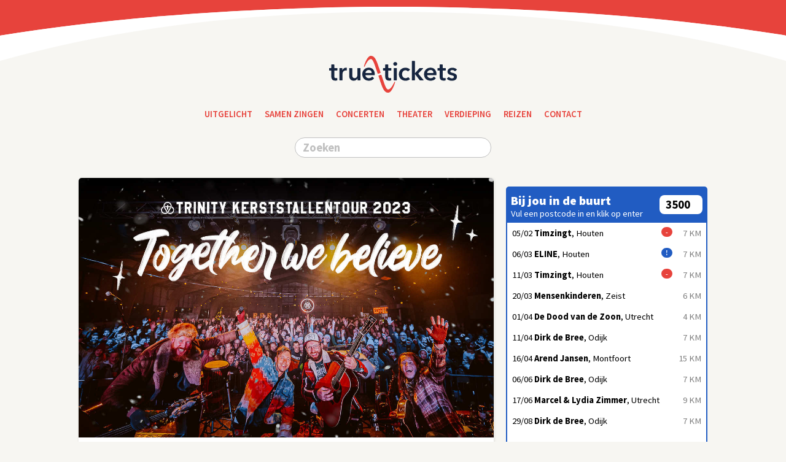

--- FILE ---
content_type: text/html; charset=UTF-8
request_url: https://www.truetickets.nl/e/17617/trinity-kerststallen-tour-2023-putten
body_size: 15393
content:
<!DOCTYPE html><html><head>
<meta http-equiv="Content-Type" content="text/html; charset=utf-8" />
<meta name="viewport" id="viewport" content="width=device-width, initial-scale=1.0, maximum-scale=1.0, user-scalable=0" />
<meta name="robots" content="index, follow" />
<link rel="canonical" href="https://www.truetickets.nl/e/17617/trinity-kerststallen-tour-2023-putten" />
<title>Trinity op zaterdag 23 december 2023 in Putten - truetickets.nl</title>

<meta property="og:title" content="Trinity op zaterdag 23 december 2023 in Putten" />
<meta property="og:url" content="https://www.truetickets.nl/e/17617/trinity-kerststallen-tour-2023-putten" />
<meta property="og:type" content="website" />
<meta itemprop="image" content="https://www.truetickets.nl/images/content/17596@2X.jpg">
<meta property="og:image" content="https://www.truetickets.nl/images/content/17596@2X.jpg" />
<meta property="og:image:width" content="1280"/>
<meta property="og:image:height" content="800"/>
<meta name="theme-color" content="#E7433C">
<link href="https://fonts.googleapis.com/css?family=Source+Sans+Pro:400,600,700,900&display=swap" rel="stylesheet">
<link rel="stylesheet" type="text/css" href="https://www.interticket.nl/shared/form.css" />
<script language="Javascript">
			document.addEventListener("DOMContentLoaded", function() {
				var expandCollapseElements = document.querySelectorAll(".expand_collapse");

				expandCollapseElements.forEach(function(element) {
					var closeButton = document.createElement("div");
					closeButton.className = "close_button  noprint";
					closeButton.textContent = "▲";
					element.appendChild(closeButton);

					element.addEventListener("click", function() {
						if (!this.classList.contains("expanded")) {
							this.classList.add("expanded");
							this.style.height = this.scrollHeight + 'px';
						}
					});

					closeButton.addEventListener("click", function(event) {
						event.stopPropagation();
						var parent = this.parentElement;
						parent.classList.remove("expanded");
						parent.style.height = '62px';
					});
				});
			});
			</script>
				<script language="javascript">
					function highlightCodeBlock(isHighlighted, codeBlockId)
					{
						var codeBlock = document.getElementById(codeBlockId);
						if (isHighlighted) { codeBlock.classList.add("highlighted"); } else { codeBlock.classList.remove("highlighted"); }
					}
				</script>
				<script language="javascript">

	function toggleItem(b)
	{
		var a=document.getElementById(b); if(!a)return true;
		if(a.style.display=="none") { a.style.display="block" }
		else { a.style.display="none" } return true;
	}

	function openDetails1(a,b,c)
	{
		var e=document.getElementById(b); if(!e)return true;
		if(e.style.display=="none") { e.style.display="block" } else { e.style.display="none" }
		var f=document.getElementById(a); if(!f)return true;
		if(f.style.display=="none") { f.style.display="block" } else { f.style.display="none" }
		if (c==1) { window.scrollTo(0, 1); } return true;
	}
	
	function openDetails(a, b, c)
	{
		var e = document.getElementById(b);
		var f = document.getElementById(a);
		
		if (e) { e.style.display = (e.style.display == "none") ? "block" : "none"; }
		if (f) { f.style.display = (f.style.display == "none") ? "block" : "none"; }
		
		if (c == 1) { window.scrollTo(0, 1); } // Scroll naar boven
		
		// Refresh CodeMirror om het correct weer te geven
		// if (c == "editor_refresh") { setTimeout(function() { editor.refresh(); }, 100); }
		// Refresh CodeMirror om het correct weer te geven
		if (c == "editor_refresh") {
			setTimeout(function() {
				codeMirrorInstances.forEach(function(editor) {
					editor.refresh(); // Ververs alle CodeMirror-instances
				});
			}, 100);
		}
		
		return true;
	}

	</script>

<!-- Facebook Pixel Code -->
<script>
      !function(f,b,e,v,n,t,s)
      {if(f.fbq)return;n=f.fbq=function(){n.callMethod?
      n.callMethod.apply(n,arguments):n.queue.push(arguments)};
      if(!f._fbq)f._fbq=n;n.push=n;n.loaded=!0;n.version='2.0';
      n.queue=[];t=b.createElement(e);t.async=!0;
      t.src=v;s=b.getElementsByTagName(e)[0];
      s.parentNode.insertBefore(t,s)}(window,document,'script',
      'https://connect.facebook.net/en_US/fbevents.js');
       fbq('init', '1042067237405181');
fbq('track', 'PageView');
fbq('track', 'ViewContent', {
        content_name: 'Putten (17617) 2023-12-23 20:00',
        content_type: 'TEST TYPE',
        content_category: 'TEST CATEGORY',
        content_ids: ['17617'],
        contents: 'TEST CONTENTS'
      });
</script>
      <noscript><img height="1" width="1" src="https://www.facebook.com/tr?id=1042067237405181&ev=PageView&noscript=1"/></noscript>
<!-- End Facebook Pixel Code -->
<script type="application/ld+json">
          {
            "@context": "http://schema.org",
            "@type": "Event",
            "name": "Trinity Kerststallen Tour 2023",
            "location": {
              "@type": "Place",
              "name": "Hippisch Verband",
              "address": {
                "@type": "PostalAddress",
                "streetAddress": "Halvinkhuizerweg 80",
                "addressLocality": "Putten"
              }
            },
            "startDate": "2023-12-23T20:00",
            "endDate": "2023-12-23T22:30",
            "description": "",
            "url": "https://www.truetickets.nl/e/17617/trinity-kerststallen-tour-2023-putten"
          }
          </script>
<div class="code_block" id="416" style="position: relative;"></div><style>table.class1 th, table.class1 td { white-space: nowrap; overflow: hidden; text-overflow: ellipsis; } 
table.class1 td.textarea { white-space: normal; overflow: visible; text-overflow: unset; font-size: 8pt; } 
table.class1 th a, table.class1 td a { color: black; text-decoration: none; } 
table.class1 th a:hover, table.class1 td a:hover { color: #c6171e; } 
.team { display: none; }div.box_left { min-height: 300px; }div.dev { background: #eee !important; border-radius: 8px; color: gray; padding: 8px; }
			#dropdown-menu { list-style-type: none; padding: 0; }
			#dropdown-menu li { @padding: 8px; @background-color: lightgrey; @border-bottom: 1px solid grey; }
			#toggle-header { cursor: pointer; }
			.arrow { display: inline-block; transition: transform 0.3s; }
			.rotated { transform: rotate(-180deg); }
		div.menu_cols a { background: white; border-radius: 16px; color: var(--color4); float: left; margin-top: 8px; margin-right: 8px; padding: 4px 10px; text-decoration: none; width: max-content; }
#script\[trinity-kerststallen-tour-2023-putten\]\[script_content\] .question { display: none; }#script\[trinity-kerststallen-tour-2023-putten\]\[script_content\] .answer { border-radius: 4px; box-sizing: border-box; width: 100%; }.answer textarea { tab-size: 3; }#script\[trinity-kerststallen-tour-2023-putten\]\[script_content\] .answer textarea:focus { outline: none; }
			.expand_collapse { background: #f7f6f2; border-radius: 8px; margin-top: 8px; padding: 8px; }
			.expand_collapse { height: 62px; overflow: hidden; transition: height 0.3s ease; position: relative; cursor: pointer; }
			.expand_collapse.expanded { height: auto; }
			.expand_collapse .close_button { border-radius: 0px; display: none; position: absolute; top: 10px; right: 10px; background-color: @var(--color5); color: var(--color5); padding: 0px; cursor: pointer; }
			.expand_collapse.expanded .close_button { display: block; }
		div.code_block { border: 2px dashed transparent; border-radius: 8px; margin: -2px; transition: background-color 0.3s; } .highlighted { background-color: white !important; border: 2px solid transparent !important; } 

/* ======== START CSS 2019 ======== */.dev, .admin { display: none; }
.embed_only { display: none; }
@media only screen
	    		{
					body
					{
						background-image: url(/images/layout/arc.svg);
						background-attachment: scroll !important;
						background-position: top;
						background-repeat: no-repeat;
						background-size: 101%;
					}
	    		}
.box_website { margin-top: 75px; }
body { background-color: #f7f6f2; }
div.box_left { min-height: 500px; }/* == DARK MODE INACTIVE == */
@media (prefers-color-scheme: dark) {
}
/* ======== WEBSITE & ADMIN ======= */
		
		/* === HANDIG 4 okt 23 === */
			
			/* gray/green/blue, button, label, buttonL, warning, notice */
			
			.bold { font-weight: bold; }
			
			.icon { border: 0px; height: 16px; width: 16px; } li .icon { margin-top: 2px; }
			
			 ._9pt { font-size:  9pt !important; }
			._10pt { font-size: 10pt !important; }
			._11pt { font-size: 11pt !important; }
			._12pt { font-size: 12pt !important; }
			
			.left { float: left; }
			.right { float: right; }
			
			.rounded { border-radius: 8px; }
			.topmargin { margin-top: 8px; }
			
			.clear { clear: both; font-size: 0px; }
			
			.hidden { display: none; }
			
			a.ext[target="_blank"]::after { content: url([data-uri]); margin: 0px 3px 0px 5px; }
			
			a.ext_white[target="_blank"]::after { content: url([data-uri]); margin: 0px 0px 0px 5px; filter: invert(100%); }
			
			h3.team, p.team, span.team, div.team { color: #1298AB !important; }
			h3.dev { color: gray !important; }
			
			li.nowrap { white-space: nowrap; overflow: hidden; text-overflow: ellipsis; }
			
			.silver, .silver a { color: silver; font-weight: normal; }
			
			.gray { color: gray; font-size: 11pt; }
			img.edit { border: 0px; float: right; height: 16px; margin-top: 0px; margin-left: 8px; }
			
			p.black, b.black, div.black, span.black { color: black; }
			
			.green { color: green; }
			p.orange, div.orange, span.orange { color: #fed8b1; }
			.red { color: var(--warning_color); }
			
			p.warning, h3.warning { color: var(--warning_color); }
			
		/* === ALGEMEEN === */
		
		* { box-sizing: border-box; }
		
		html { -webkit-text-size-adjust: 100%; }
		
    	span.right { float: right; }
			span.duration { color: white; float: right; }
			span.right { color: gray; float: right; }
			
			
		a.addcontent { background: white; border-radius: 10px; color: black; float: right; font-weight: bold; margin-top: -2px; padding: 0px 6px 0px 6px; text-decoration: none; }
			
			div.left_40 { display: inline-block; margin-right: 8px; text-align: right; width: 40px; }
			div.left_50 { display: inline-block; margin-right: 8px; text-align: right; width: 50px; }
			div.left_60 { display: inline-block; margin-right: 8px; text-align: right; width: 55px; }
			div.left_70 { display: inline-block; margin-right: 8px; text-align: right; width: 70px; }
			div.left_90 { display: inline-block; margin-right: 8px; text-align: right; width: 90px; }

			/* label_color1 etc? */
			span.label_sold_out,
			span.label_waiting_list,
			span.label_forcemajeure,
			span.label_last_tickets,
			span.label_extra_event,
			span.label_extra_tickets,
			span.label_special_time,
			span.label_silver,
			span.label_warning
			{
				background: gray; color: white; font-weight: bold;
				border-radius: 2px; font-family: Verdana; font-size: 8pt; float: right; margin: -1px 2px 0px 5px; padding: 3px 5px 2px 5px; text-transform: uppercase;
			}

			a.tag { background: silver; border-radius: 3px; color: white; font-size: 9pt; font-weight: bold; float: left; padding: 3px 5px; margin-right: 5px; margin-bottom: 5px; text-decoration: none; }

			/* Shared, to be site specific */
			span.label_sold_out { background: #adb9ca; color: #16253f; }
			span.label_waiting_list { background: #ff7900; color: white; }
			span.label_forcemajeure { background: #8a929f !important; color: white; }
			span.label_last_tickets { background: #7b879b; color: white; }
			span.label_extra_event { background: #7b879b; color: white; }
			span.label_extra_tickets { background: #7b879b; color: white; }
			span.label_special_time { background: none !important; color: silver; font-weight: normal !important; }
			span.label_silver { background: gray; color: white; margin-right: 5px; }
			span.label_warning { background: #e7433c; color: white; margin-right: 5px; }
			
			
			div.warning { background: #f5b4b1 !important; }
			
			/* ============ FORMS ============= */
			
				.loginform { margin-top: 20px; }
				.searchbox { margin-top: 20px; }
				
				::placeholder { color: silver; opacity: 1; } /* Other */
				:-ms-input-placeholder { color: silver; } /* IE 10-11 */
				::-ms-input-placeholder { color: silver; } /* Edge */
				
                /* werkt niet? */
                textarea { max-width: 100%; }
				
				textarea, select, input { border: 1px solid silver; border-radius: 3px; padding: 3px; }
				#textarea { min-height: 130px !important; }
				
				input[type=text] { -webkit-appearance: none; -moz-appearance: none; appearance: none; }
				
			/* ============ PRINT ============= */
				
		    	@media only screen { .printonly { display: none; } }
				
				@media only print
				{
					body { background: none; }
					h1 { font-weight: bold; font-size: 32px; }
					.noprint { display: none !important; }
					.dev { display: none; }
					.team { display: none; }
					div.buttons { display: none; }
					div.contentblock { background: none; padding: 0px !important; }
					div.card_content { background: none; padding: 0px !important; }
					.card_image { border-radius: 0px; display: block; float: right; max-width: 50%; }
					div.printcard, div.card, div.xlcard { box-shadow: unset !important; border: 1px solid silver !important; }
				}

	/* ============ WEBSITE =========== */

        body { margin: 10px; }

	/* ========== TEXT STYLES ========= */
		
		body, h1, h2, h3, input, select, textarea
		{
			font-family: "Source Sans Pro", sans-serif;
			font-size: 11pt;
		}
		
	    h1 { font-weight: bold; font-size: 24px; }
	    h2 { font-weight: normal; font-size: 24px; }
	    h3 { font-weight: 900; font-size: 20px; }
		
		h3.head, div.table_overflow h3 { color: var(--color4); }
		
	    h1, h2, h3, p, ul { border: 0px dashed silver; margin: 0px; padding: 0px; padding-top: 8px; }
		
		.gray, .explanation { color: gray; font-size: 11pt; } /* #8a929f */
		p.gray a { color: gray; }
		
	/* ========== NAVIGATION ========== */
	
		div.genres
		{
			border: 0px dashed silver;
			border-radius: 8px;
			text-align: center;
			margin-bottom: 10px;
		}
		
		div.genres a
		{
			border: 0px dashed silver;
			border-radius: 8px;
		  font-family: "Source Sans Pro", sans-serif;
			font-weight: 600;
			padding: 5px;
			text-decoration: none;
			text-transform: uppercase;
		}
		
	/* =========== BUTTONS ============ */

		/* automatisch noprint? */
		/* form submit button */
		/* card_cta button */
		
		.button, .button_left, .button_right
		{
			background: #8a929f; border-radius: 16px; font-weight: normal; padding: 5px 10px 5px 10px;
			font-size: 13pt;
		}
		
		.left_button { border-radius: 16px 0px 0px 16px !important; margin-right: 2px !important; padding-right: 7px; }
		.mid_button { border-radius: 0px !important; margin-right: 2px !important; padding-left: 7px; padding-right: 7px; }
		.right_button { border-radius: 0px 16px 16px 0px !important; padding-left: 7px; }
		
		button, .button, a.button, a.button_right { color: white !important; text-decoration: none !important; margin-bottom: 2px; }
		input.button { -webkit-appearance: none; border: 0px; }
		
		.button, .button_left { float: left; margin-right: 10px; }
		.button_right { float: right !important; margin-left: 10px; margin-right: 0px; }
		.button_red { background: var(--warning_color) !important; }
		.button_green { background: green !important; }
		.button_blue { background: #0080FF !important; }
		.button_navy { background: navy !important; }
		.button_gray { background: #8a929f !important; }
		.button_silver { background: silver !important; }
		.button_orange { background: orange !important; }
		.button_inactive { background: #8a929f !important; }
		.button_activeX { font-weight: bold !important; }
		
		a.Xbutton:hover { font-weight: normal !important; }
		
		button, div.button, input[type="submit"] { cursor: pointer; }
		.small_button { border-radius: 12px; font-size: 10pt; padding: 3px 8px 3px 8px; }
		.button_small { border-radius: 2px; font-family: Verdana; font-size: 8pt; font-weight: bold; float: @right; margin: -1px 2px 0px 5px; padding: 3px 5px 2px 5px; text-transform: uppercase; }
		.small_button.mid_button { padding-left: 5px; padding-right: 5px; }
		.small_button.left_button { padding-right: 5px; }
		.small_button.right_button { padding-left: 5px; }
		
		div.buttons { border: 0px dashed silver; margin-bottom: -2px; margin-top: 10px; }
		div.buttons:after { content:""; display: block; clear: both; }
		
		/* ========= ADMIN BUTTONS ======= */
			
			.button_small_rounded
			{
				background: #8a929f; border: 0px; border-radius: 12px; color: white; font-family: Verdana; font-size: 8pt; font-weight: bold;
				float: left; margin-right: 5px; padding: 3px 8px; text-transform: uppercase;
			}
			
			div.buttons .button_small_rounded, div.notes .button_small_rounded
			{
				margin-bottom: 8px;
			}
			
			span.button_small_rounded { }
			
			a.button_small_rounded { background: var(--color1); color: white !important; text-decoration: none; }
			
			a.button_small_rounded:hover { background: var(--color4) !important; }
			input.button_small_rounded:hover { background: var(--color4) !important; }
			label.button_small_rounded:hover { background: var(--color4) !important; }
			
			a.right { float: right; }
			.right { float: right; margin-left: 5px; margin-right: 0px; }
			
			.sold_out { background: var(--warning_color) !important; }
			.last_tickets { background: var(--color4) !important; }
		
	/* ============ CARDS ============= */
		
		div.cards_frame { margin-right: -10px; margin-top: @20px; }
		
		div.card
		{
			float: left;
			font-size: 11pt;
			margin-bottom: 10px; margin-left: 0px;
			width: calc(100% - 10px);
		}
		
		div.smallcard
		{
			width: calc(100% - 10px);
		}
		div.smallcard
		{
			float: left;
			height: 100px;
		}
		div.smallcard div.intro { display: none; }
		div.smallcard div.buttons { display: none; }
		div.smallcard div.content { float: right; }
		div.smallcard img { border-radius: 5px 0px 0px 5px; float: left; height: 100%; margin-right: 8px; width: auto; max-width: 50%; }
		div.smallcard a { color: var(--color4); }
		
		div.smallcard_wide { float: none !important; }
		
		div.card_wrapper { border: 0px dashed silver; line-height: 24px; overflow: auto; }
		
		div.intro
		{
			@border-left: 1px solid #eee;
			color: var(--color1);
			margin-bottom: 5px;
			@padding-left: 8px;
			margin-top: 5px;
		}
		
		div.card h3, div.intro { line-height: 24px; }
		
		div.card, div.xlcard, div.smallcard
		{
			background: white;
			border: 0px dashed silver !important;
			border-radius: 5px;
			box-sizing: border-box;
			margin-top: 10px;
		}
		
		
		@media only screen
		{
			div.card:hover { box-shadow: 0px 0px 20px 0 rgba(0, 0, 0, 0.2); }
			
			/* , div.smallcard */
			
			div.card, div.xlcard
			{
				box-shadow: 1px 1px 4px 0 rgba(0, 0, 0, 0.1);
				# box-shadow: 0px 0px 20px 0 rgba(0, 0, 0, 0.2);
			}
			
			div.card_header
			{
				background: #16253f;
				border-radius: 5px 5px 0px 0px;
				color: white;
				padding-left: 10px;
				padding-right: 10px;
				padding-bottom: 10px;
			}
			
			div.card_header h3
			{
				color: white;
			}
			
			div.card_header .button
			{
				background: white;
				color: #16253f;
			}
		}
		
		/* === CARDS FRAME WIDE === */
			
			/* verdeling klopt niet helemaal, mogelijk door retina iPads? */
			
			@media (min-width: 1025px)
			{
				/* CSS regels voor desktops */
				
				div.cards_frame_wide { border-bottom: 0px dashed blue; margin-right: -40px; margin-top: @20px; }
				
				.cards_frame_wide .card { width: calc(33% - 20px); }
			}
			@media (min-width: 768px) and (max-width: 1024px)
			{
				/* CSS regels voor iPads en tablets in landschapsmodus */
				
				div.cards_frame_wide { border-bottom: 2px dashed red; margin-right: -40px !important; margin-top: @20px; }
				
				.cards_frame_wide .card { height: 450px; width: calc(33% - 20px); }
			}
			@media (min-width: 768px) and (max-width: 1024px) and (orientation: portrait)
			{
				/* CSS regels voor iPads en tablets in portretmodus */
				
				div.cards_frame_wide { border-top: 2px dashed orange; margin-right: -30px; margin-top: @20px; }
				
				.cards_frame_wide .card { width: calc(50% - 30px); }
				
				.card { margin-right: 20px; }
				
/* 13 apr 24 */
div.box_left { width: 100% !important; }
.cards_frame .card { width: calc(50% - 20px) !important; }
			}
			@media (max-width: 767px)
			{
				/* CSS regels voor smartphones */
				
				div.cards_frame_wide { border-bottom: 2px dashed green; margin-right: -20px; margin-top: 20px; }
				
				.cards_frame_wide .card { width: calc(100%); }
			}
		
		a.card_cta { color: var(--color4); text-decoration: none; }
		a.card_cta { border: 1px solid var(--color4); border-radius: 5px 5px 5px 5px; font-weight: normal; height: 30px; padding: 8px; display: inline-block; padding-top: 4px;
			overflow: auto; white-space: nowrap; overflow: hidden; text-overflow: ellipsis; max-width: 100%; }
		a.card_cta:hover { background: var(--color4); color: white; }
		
		img.card_image { border-radius: 5px 5px 0px 0px; height: auto; width: 100%; }
		
		div.card h3 { font-size: 20px; margin: 0px; }
		div.card h3 a { color: black; }
		div.card h3 a { border-bottom: 3px solid var(--color5); }
		
		div.card_content { padding: 8px; padding-top: 0px; }
		
    /* =========== LISTS ============ */
		
		ul.minimal_list
		{
			background: white;
			border-radius: 5px;
			list-style: none;
			margin: 0px;
			margin-top: 10px;
			padding: 0px 8px 0px 8px;
		}
		
       ul.minimal_list li
       {
			border-bottom: 1px solid #eee;
			padding-bottom: 8px;
			padding-top: 8px;
       }
	   
       ul.minimal_list li:last-child
       {
	   		border-bottom: 0px;
       }
	   
       ul.min
       {
	       margin: 0px;;
	       padding-left: 20px;
       }
		
		ul.minimal_list li.overflow { white-space: nowrap; overflow: hidden; text-overflow: ellipsis; }
		
		.expand_C_border { border: 1px solid #eee; border-right: 0px; border-radius: 5px 0px 0px 5px; }
		
		
		#ul.gradient_list li { background: linear-gradient(to right, #e5e4d9, #f7f6f2); border: 0px !important; padding: 0px; padding-bottom: 1px; }
		#ul.gradient_list li div { background: #f7f6f2 !important; padding: 8px 0px 8px 0px; }
		#ul.gradient_list li a:hover { color: var(--color4); }
		
		
    /* =========== SHOWRESULT =========== */
		
        .class1 { color: #16253F; }
		
		div.notes { color: silver; font-size: 11pt; margin-top: 8px; padding-bottom: 0px !important; }
		
		.sql { color: #ccc; font-family: Courier New; font-size: 10pt; font-weight: bold; }
		
        /* TABLE */
			
        	table.class1 { background: white; border: 1px solid #e5e4d9; border-radius: 5px; font-family: "Source Sans Pro", sans-serif, -apple-system, BlinkMacSystemFont, Verdana; font-size: 11pt; margin-top: 10px; width: 100%; }
        	table.class1 th { background: #e5e4d9; border: 0px; padding: 8px; text-align: left; }
        	table.class1 td { border-top: 1px solid #e5e4d9; padding: 8px; }
        	table.class1 a { color: #ca7700; }
        	table.full_width { width: 100%; } div.full_width { width: calc(100vw - 18px) !important; }
			
			.table_overflow { page-break-before: always; }
			
        /* SPREADSHEET */
		
        table.spreadsheet { border: 1px solid #e5e4d9; border-radius: 5px; font-family: Verdana; font-size: 10pt; margin-top: 8px; }
        table.spreadsheet th { background: #e5e4d9; border: 0px; padding: 8px; text-align: left; }
        table.spreadsheet td { border-top: 1px solid #e5e4d9; border-right: 1px solid #e5e4d9; padding: 0px; }
        table.spreadsheet a { color: #ca7700; }
        table.spreadsheet tr > td:last-of-type { border-right: 0px; }
        table.spreadsheet td input { box-sizing: border-box; -moz-box-sizing: border-box; -webkit-box-sizing: border-box; border: 0px; font-family: Verdana; font-size: 10pt; padding: 5px; margin: 0px; width: 100% !important; }
        table.spreadsheet textarea, select, input { border: 1px solid silver; border-radius: 3px; padding: 3px; }
        #table.spreadsheet textarea { min-height: 130px !important; }

        /* EXPORT */
        textarea.export, div.export { border: 1px solid #e5e4d9; border-radius: 5px; color: silver; font-size: 11pt; height: 100px; margin-top: 8px; padding: 8px; width: 100%; }
		div.export { overflow: auto; }
		
	/* =========== VARIOUS ============ */
		
		div.spacer { padding: 4px; }
		
		.videoWrapper { position: relative; padding-bottom: 62.5%; padding-top: 0px; height: 0; } /* 16:9 */
		.videoWrapper iframe, .videoWrapper img { border-radius: @5px; position: absolute; top: 0; left: 0; width: 100%; height: 100%; }
		.videoWrapper { margin-top: 8px; }
		
		table.table tr.orange { background: #fed8b1; }
		table.table tr.red { background: #FAD9D8; }
		
		table.table tr.lightblue { background: #A8D8F0; }
		
		table.table tr.gray { background: #eee; }
		table.table tr.gray a { color: gray !important; }
		table.table tr.gray td { color: gray !important; }
		table.table tr.bold { font-weight: bold; }
		
		div.orange { background: #fed8b1; }
		
		img.product { border: 0px; border-radius: 3px; float: left; height: 100px; margin-bottom: 2px; margin-right: 5px; margin-top: 2px; width: 100px; }
		
		div.kader { border: 1px solid #ddd; border-right: 0px; border-top: 0px; border-radius: 0px 0px 0px 5px; margin-left: 0px; margin-top: 10px; padding-bottom: 10px; padding-left: 10px; padding-right: @0px; }
		
		
	/* ========== RESPONSIVE ========== */



	/* ========== CONTEXTUAL ========== */
		
		.hidden { display: none; }
		.show_0 { display: block; }
		# .show_d { display: block; } # d = default page (0 = all pages = no css)
		
		.show_site_2 { display: block !important; }
		
		.show_NL { display: block; }
		.hide_NL { display: none; }
		
		.show_d { display: block; }
		.show_D { display: block; }
		.hide_d { display: none; }
		
		:root
		{
			--warning_color: #e7433c;
		}
	
       .show_17617 { display: block; }
       .hide_17617 { display: none; }
    /* ====== ALGEMEEN ====== */:root { --color0: #1298AB; }  /* ======== TRUETICKETS.NL ======== */
		
		:root
		{
			--color1: #16253f;
			--color2: #e7433c;
			--color3: #215cc2; /* Blauw */
			--color4: #215cc2;
			--color5: #e7433c;
		}
		
		h1 { color: var(--color1); }
		h2 { color: var(--color1); }
		h3 { color: var(--color1); }
		h3 a { color: var(--color1); }
		 a { color: var(--color2); }
		 
		 div.card_wrapper { height: 147px; }
		 div.card { min-height: 405px; }
		 
		 /* was 123,379 */
	 /* ========= DATABASE CSS ========= */ 

div.logo { border: 0px dashed white; padding-bottom: 20px; padding-top: 75px; text-align: center; }
div.logo img { height: 60px; width: auto; max-width: 100%; }

ul.site_menu { border: 0px dashed white; }
ul.site_menu li { border-radius: 20px; }
ul.site_menu li a.active, 
ul.site_menu li a:hover,
ul.site_menu .dropdown:hover .dropbtn
{
  background-color: var(--color4);
  color: white;
  border-radius: 20px;
}

ul.site_menu li a,
ul.site_menu .dropbtn
{
  border-radius: 20px;
  color: var(--color5);
  display: inline-block;
  font-family: 'Source Sans Pro', sans-serif;
  font-weight: 600;
  padding: 5px 10px;

  text-align: center;
  text-decoration: none;
  text-transform: uppercase;
}
h3 { border: 0px dashed white; border-radius: 5px; padding-top: 10px; margin: 0px; }

ul.site_menu
{
  display: inline-block;
  list-style-type: none;
  overflow: hidden;
  padding: 0px;
  text-align: center;
}

ul.site_menu li.dropdown { display: inline-block; }

ul.site_menu a { text-decoration: none; }

ul.site_menu .dropdown-content
{
  background-color: #f7f6f2;
  border-radius: 20px;
  box-shadow: 0px 0px 20px 0px rgba(0,0,0,0.2);
  display: none;
  @margin-left: -8px;
  position: absolute;
  padding: 8px; padding-top: 0px;
  @max-width: 200px;
  z-index: 1;
}

ul.site_menu .dropdown-content a
{
  background: white;
  @box-shadow: 0px 8px 16px 0px rgba(0,0,0,0.2);
  color: black;
  display: block;
  margin-top: 8px;
  white-space: nowrap; overflow: hidden; text-overflow: ellipsis;
  @padding: 8px;
  text-align: left;
  text-decoration: none;
}

ul.site_menu .dropdown-content a:hover
{
  background-color: @var(--color4);
}

ul.site_menu .dropdown:hover .dropdown-content
{
  display: block;
} /* ========= END DATABASE CSS ========= */ 

 /* ========= END CSS 2019 ========= */ 


	/* == VERPLAATSEN == */
	@media only screen and (max-device-width: 768px)
	{
		.nomobile { display: none; }
	}


/* portal css */
/* Required for both admin and websites */


    img.toggle_icon { float: right; margin: 5px; margin-top: 2px; margin-left: 0px; }

    .lang_icon { border-radius: 2px; height: 22px; margin-right: 5px; width: auto; }
    @media only screen and (max-width: 500px) { .lang_icon { height: 22px; } }

    form.loginform { background: white; border: 0px solid #ccc; border-radius: 5px;
      @padding: 0px 10px 5px 10px; margin: @10px; margin-top: @100px; text-align: left; max-width: 320px; }

    div.formfield div.label { font-weight: bold; margin-bottom: 5px; }

    div.error { background: white; border: 1px solid red; border-radius: 5px; padding: 5px; max-width: 640px; }
    div.admin { background: white; border-radius: 5px; color: white; padding: 5px; max-width: 640px; }
    .notice { background: #f2f1ea; color: #16253f; }
    div.notice { border: 0px solid #eee; border-radius: 5px; padding: 8px; margin-top: 10px; }
    li.notice { padding: 5px; }

    /* Only for websites */

  
/* portal css */
/* Only for websites */
/* local css */

    .oldsite { display: none; }
    
    div.tab
    {
      background: #8a929f;
      border: 0px !important;
      border-radius: 3px !important;
      color: white !important;
      cursor: pointer;
      font-weight: normal !important;
      margin-left: 0px !important;
      margin-right: 0px !important;
      padding: 5px 8px;
    }
    div.active_tab
    {
      background: #16253f;
    }

    div.tab { border-bottom: 2px solid silver; border-radius: 0px; color: black; display: inline-block; font-size: 14pt; font-weight: bold; margin-right: 8px !important; }
    div.active_tab { border-bottom: 2px solid #c6171e; color: @#c6171e; }

    @body { @background: #f7f6f2; }
/* f2f1ea; */

    .box_left { font-size: 12pt; }

    img { margin-bottom: -3px; }

/*    h1, h2, h3, textarea { font-family: "HelveticaNeue-Light", "Helvetica Neue Light", "Helvetica Neue", @Helvetica, Arial, "Lucida Grande", sans-serif; } */
    #h1, h2, h3, textarea { font-family: "Source Sans Pro", sans-serif; }


    ul.list { width: 100%; }
    ul.list li { border-top: 1px solid #e5e4d9; list-style: none; padding-bottom: 8px; padding-top: 8px;}
    ul.list li.header { border-top: 0px; font-weight: bold; }
    ul.list li a { color: #16253F; }
    ul.menu li a { text-decoration: none; }
    ul.list h2, ul.list h3 { margin: 0px !important; padding: 0px !important; }

    .list2_details li { padding-left: 8px; }

    span.date { font-family: Courier New; font-weight: @bold; margin-top: 1px; }

    div.content { padding: 8px; padding-top: 0px; }
    div.contentblock { border: 0px dashed red; padding: 8px; padding-top: 0px; }
    div.contentblock { background: white; border-radius: 5px; }

/*
    @font-face {
        font-family: Interticket;
        src: url("https://www.interticket.nl/shared/Interticket.otf") format("opentype");
    }
    @font-face {
        font-family: Interticket;
        font-weight: bold;
        src: url("https://www.interticket.nl/shared/InterticketBold.otf") format("opentype");
    }
*/



    /* surveybox */

    		div.surveybox { border: 0px dashed #eee; padding-top: 8px; margin-top: 8px; }
    		div.question { border: 0px dashed red; float: left; text-align: right; width: 38%; content-width: border-box; }
    		div.question_label { font-weight: bold; padding-bottom: 8px; padding-right: 8px; padding-top: 2px; }
    		div.answer { border: 0px dashed red; float: left; width: 62%; content-width: border-box; }
        .Xanswer:after { content: " "; display: block; clear: both; }
    		input.answer { margin-bottom: 8px; width: 100%; }
        textarea.answer { border: 1px solid silver; height: 50px; margin-bottom: 8px; -webkit-appearance: none; width: 100%; }
    		@media only screen and (max-width: 720px)
    		{
    			div.question { text-align: left; width: 100%; }
    			div.answer { width: 100%; }
    		}
        
        div.ticketinfo a { @text-decoration: underline !important; }

    /* FORMS */
    /* Portal level? */
    
    		div#tickets input, div#tickets textarea
    		{
    			color: blue;
    			letter-spacing: 1px;
    		}
        
        # div#tickets input, 
    		div#tickets textarea, div#tickets select, select.select_lang
    		{
    			border: 1px solid silver; border-radius: 3px;
    			box-sizing: border-box;
    			font-family: Arial;
    			font-size: 11pt;
    			padding: 3px 5px 3px 5px;
    		}
        
    		div#tickets input[type="text"] { max-width: 100%; }
        
    		div#tickets select { min-width: @150px; }
        
    		div#tickets textarea { height: 60px; width: 100%; }
        
  		div#tickets .digits
  		{
  			font-family: Courier New;
  			font-weight: bold;
  			letter-spacing: 3px;
  		}
        
    /* BREAK POINTS - FROM SMALL TO LARGE */
    
        div.box_menu { text-align: center; }
        div.box_left { width: 100%; }
        div.box_right { width: 100%; }
        div.box_right { border: 0px dashed silver; }
        div.box_top { margin-bottom: 0px; padding-top: 0px; }
        
        .mobile_excluded { display: none; }
        
        /* GENERAL */
        @media only screen and (min-width: 500px)
        {
          div.box_left { float: left; }
          div.box_right { float: left; }
          div.box_top { border: 0px dashed silver; float: right; }
        }
        
        @media only screen and (min-width: 500px)
        {
          body { margin: 15px; }
          
          h1 { font-weight: bold; font-size: 32px; }
          
          .mobile_only { display: none; }
          .mobile_excluded { display: block; }
          div.box_left { margin-right: 20px; width: calc(50% - 10px); }
          div.box_right { width: calc(50% - 10px); }
          div.box_top { width: calc(50% - 10px); }
        }
        
        @media only screen and (min-width: 720px)
        {
          body { margin: 20px; }
          /* golden ratio columns at 62%-10px and 38%-10px (should be corrected for -10px) */
          div.box_left { margin-right: 20px; width: calc(62% - 10px); }
          div.box_right { width: calc(38% - 10px); }
          div.box_top { width: calc(38% - 10px); }
          
          div.cards_frame { margin-left: 0px; }
          
          @div.box_right li.split { display: block; }
        }
        
        @media only screen and (min-width: 1024px)
        {
          body { margin: 10px; }
          /* 3 identical columns at 68%-10px and 32%-10px */
          div.box_left { margin-right: 20px; width: calc(67% - 10px); }
          div.box_right { width: calc(33% - 10px); }
          div.box_top { width: calc(33% - 10px); }
          
          div.cards_frame { margin-right: -20px; }
          div.card { width: calc(50% - 20px); margin-right: 20px; }
          
          div.card { max-height: 400px; overflow: hidden; }
          
          div.smallcard, form.searchbox
          {
            margin-right: 10px;
            width: calc(50% - 10px);
          }
          
          div.smallcard_wide
          {
            margin-right: 0px !important;
            width: 100% !important;
          }
          
          div.box_right ul { width: 100%; }
          div.box_right li.split { display: none; }
        }
        
  
.box_menu { margin-top: 62px; } 

      
      ul.list li a:hover { color: var(--color3); font-weight: bold; }
      span.date { color: var(--color3); }
      
      span.label_sold_out { background: var(--color2); color: white; }
      span.label_last_tickets { background: var(--color3); color: white; }
      span.label_extra_event { background: green; color: white; }
      span.label_extra_tickets { background: var(--color3); color: white; }
      
      .admin_menu { background: black; color: white; }
      .toggle-button, .toggle_button { background: #c6171e; }
      .button { background: var(--color1); color: white; }
    
textarea.answer[name="script[639][script_content]"] { color: navy; font-family: Courier New; }
div.comment { background: #f2f1ea; border: 0px solid #e5e4d9; margin-top: 10px; padding: 8px; }div.comment_left { border-radius: 0px 10px 10px 10px; margin-right: 50px; }div.comment_left b.name { float: left; }div.comment_right { border-radius: 0px 10px 10px 10px; margin-left: 50px; }div.comment_right b.name { float: right; }a.small_link { color: gray; font-size: @9pt; }textarea.answer[name="script[508][script_content]"] { color: navy; font-family: Courier New; }
textarea.answer[name="script[327][script_content]"] { color: navy; font-family: Courier New; }
textarea.answer[name="script[502][script_content]"] { color: navy; font-family: Courier New; }
ul.calendar li { white-space: nowrap; overflow: hidden; text-overflow: ellipsis; }
ul.calendar li:first-child { border-top: 0px; }
div.zip_box { background-color: var(--color4); color: white; padding: 8px; padding-top: 0px; }
div.dichtbij_kader { background: white; border: 2px solid var(--color4) !important;
border-top: 0px !important; margin-top: 0px; }
div.zip_box { border-radius: 5px 5px 0px 0px; margin-top: 16px; }
div.dichtbij_kader { border-radius: 0px; height: 370px !important; }
textarea.answer[name="script[661][script_content]"] { color: navy; font-family: Courier New; }

			li.event
			{
				background-image: url(https://www.interticket.nl/shared/images/e5e4d9.png);
				background-repeat: no-repeat;
				background-position: left;
				border-radius: 0px;
				padding-left: 5px;
			}
		li.event_0 { background-image: none; }li.event_1 { background-image: none; }li.event_2 { background-image: none; }li.event_3 { background-image: none; }li.event_4 { background-image: none; }li.event_5 { background-image: none; }li.event_6 { background-image: none; }li.event_7 { background-image: none; }li.event_8 { background-image: none; }li.event_9 { background-image: none; }li.event_10 { background-image: none; }li.event_11 { background-image: none; }li.event_12 { background-image: none; }li.event_13 { background-image: none; }textarea.answer[name="script[638][script_content]"] { color: navy; font-family: Courier New; }
textarea.answer[name="script[674][script_content]"] { color: navy; font-family: Courier New; }
textarea.answer[name="script[556][script_content]"] { color: navy; font-family: Courier New; }
textarea.answer[name="script[672][script_content]"] { color: navy; font-family: Courier New; }
.dev { display: none; }

	
	div.box, textarea.box
	{ background: #eee; border-radius: 8px; margin-top: 8px; padding: 8px; }
	
	textarea.box { border: 0px; font-size: 12pt; min-height: 100px; width: 100%; }
	
	# gewoon .red mag niet, werkt ook op <p class="red">, maar dit is geen box type
	
	div.box { background: #eee; color: black; }
	div.box.red { background: #e7433c !important; color: white; }
	div.box.blue, .blue { background: var(--color4) !important; color: white; }
	div.box.orange, .orange { background: orange !important; color: black; }
	div.box.gold, .gold { background: #ca7700; color: white; }
	div.box.green, .green { background: green !important; color: white; }
	div.box.yellow, .yellow { background: #ffcc00 !important; }
	div.box.white { background: white; }
	div.box.notice { background: #f7f6f2; }
	div.box.dashed { border: 1px dashed silver; }

	div.box.gray { color: gray; }
	
	div.box.green a,
	div.box.red a { color: white; }
	
	div.box.yellow a { color: black; }
	
	div.box.error,
	div.box.warning { background: red; color: white; font-size: 14pt; }

	div.box.center { text-align: center; }
	
		
		div.right { float: right !important; margin-right: 0px; margin-left: 5px; }	
		
		div.border { border: 1px solid silver; border-radius: 8px; margin-top: 8px; padding: 8px; }
		
		
		.code_block { min-height: 10px; }
		
		a.pill { color: white !important; text-decoration: none; }
		
	

	div.pill, div.sticker, a.pill
	{
		background: #8a929f; color: white;
		border: 0px; 
		font-family: Verdana; font-size: 8pt;
		font-weight: bold; float: left;
		text-transform: uppercase;
	}

	div.pill, a.pill
	{
		border-radius: 12px;
		margin-right: 5px; padding: 3px 8px;
	}

	div.sticker
	{
		border-radius: 2px;
		margin-right: 5px; padding: 3px 5px;
	}


		
		# h3.red { color: var(--warning_color) !important; } # achtergrond is ook rood
		h3.red { color: white; }
		span.yellow { background: yellow; }
		
		li.red { background-color: #FAD9D8; }
		li.red div.cell { color: var(--warning_color) !important; }
		li.orange { background-color: #fed8b1; }
		
		h2.head { color: var(--color4); font-weight: bold; }
		
	
		
		.topmargin { margin-top: 8px; }
		.leftmargin { margin-left: 8px; }
		
		div.bold { font-weight: bold; }
		div.center { text-align: center; }
		
		div.h100px { min-height: 100px; }
		div.h150px { min-height: 150px !important; }
		
		div.w100px { width: 100px; }
		
		div.cell { display: inline-block; }
		
		table.list td { background: white; border-bottom: 1px solid #eee; padding: 8px; padding-left: @0px; }
		table.list tr.red td { background: #FAD9D8 !important; }
		table.list td a:hover { color: var(--color4); font-weight: bold; }
		
		.lightblue { background-color: #D3DEF3 !important; }
		.lightorange { background-color: #FFC680 !important; }
		
	span.highlight { background: beige; border-radius: 4px; font-weight: bold; padding: 4px; } 
	h3 a.button, h1 a.button, h3 input.button { background-color: var(--color4); color: white; font-size: 12pt; font-weight: @bold; padding: 4px 10px; }
	h3 a.gray, h3 input.gray { background: #8a929f; }
	
	.normal { font-weight: normal !important; }
	
	h1.head { color: var(--color4); }
	h1 { margin-bottom: 0px; }
	h1 { margin-left: -2px; }
	# h3 { margin-top: 0px; }
	
	div.pro { float: right; }
	
	.question_label { display: inline-block; font-weight: bold; padding: 2px 8px 8px 8px; }
	
	img.thumb_left, img.thumb_right { border-radius: 4px; width: 45%; min-width: 280px; }
	img.thumb_left { float: left; margin: 6px 8px 2px 0px; }
	img.thumb_right { float: right; margin: 6px 0px 2px 8px; }
	
	
		tr.even { background-color: #ffffff; }
		tr.odd { background-color: #f0f0f0; }   /* lichter grijs */
		tr.even:hover, tr.odd:hover { background-color: #e8f0fe; }
	textarea.answer[name="script[416][script_content]"] { color: navy; font-family: Courier New; }
</style>
<body>
<center><div class="box_website" style="text-align: left; max-width: 1024px; margin-top: 0px !important;">
<div class="box_header">
<div class="logo"><a href="/"><img src="/images/logo.svg" style="height: 60px;"></a></div><div class="code_block" id="409" style="position: relative;"><center class="noprint"><ul class="site_menu"><li class="dropdown"><a class="dropbtn" href="/">Uitgelicht</a></li><li class="dropdown"><a class="dropbtn" href="/samen-zingen">Samen zingen</a></li><li class="dropdown"><a class="dropbtn" href="/concerten">Concerten</a></li><li class="dropdown"><a class="dropbtn" href="/theater">Theater</a></li><li class="dropdown"><a class="dropbtn" href="/verdieping">Verdieping</a></li><li class="dropdown"><a class="dropbtn" href="/reizen">Reizen</a></li><li class="dropdown"><a class="dropbtn" href="/contact"><span class="lang" key="contact">Contact</span></a></li></ul><div class="code_block" id="429" style="position: relative;"><div style="border: 0px dashed silver; border-radius: 4px; padding: 20px; padding-bottom: 25px; text-align: center;"><style>input:focus { border-color: var(--color4); outline: none; }</style><form method="get" action="/zoeken" style="margin-bottom: 0px;">
	<input name="keywords" style="border-radius: 16px; font-size: 14pt; font-weight: bold; padding: 4px 12px; width: 320px; max-width: 100%;"
	placeholder="Zoeken" value=""><br class="clear"></form></div></div></center></div></div>
<div class="box_top">
<div class="code_block" id="415" style="position: relative;"></div></div><!-- end box_top -->
<div class="box_left incl_content_body">
<!-- include.e -->
<!-- include.e.php -->
<div class="code_block" id="639" style="position: relative;"></div><div class="xlcard" style="margin-top: 2px;">
<img class="header_image card_image noprint" src="https://www.truetickets.nl/images/content/17596@2X.jpg">
<div class="header_content card_content">
<h1>Trinity Kerststallen Tour 2023</h1>
<p>Putten, Hippisch Verband, zaterdag 23 december 2023, 20:00 - 22:30 uur</p>
<div class="notice" style="border: 2px solid var(--color5);"><b>Dit event is voorbij.</b> Kijk in de <a href="/trinity"><b>agenda van Trinity</b></a> voor nieuwe data.</div></div>
<div class="content">
<div class="code_block" id="508" style="position: relative;"><h3><span class="lang" key="visitor_reviews">Reacties van bezoekers</span></h3>
<div class="comment comment_left"><b>Bert & Lia Met Dirk </b><br>Geweldig mooi feest!! God loven en prijzen op deze manier is geweldig!! Wij hebben intens genoten!!</div>
<div class="comment comment_right"><b>Corine</b><br>Wat was het weer een fantastisch hemels feestje!!  Geweldig van genoten! Bedankt voor wie jullie zijn en wat jullie brengen!</div>
<div class="comment comment_left"><b>Lies</b><br>Wat een heerlijke start van kerst!! Top feest!</div>
<div class="comment comment_right"><b>Lydia Feenstra</b><br>Tof concert, goeie ambiance, eten en drinken vonden we behoorlijk (te) prijzig maar dat is dan ook het enige minpuntje </div>
<div class="comment comment_left"><b>Manon</b><br>Een fantastische show!! Natuurlijk niet anders verwacht, want het is altijd geweldig om hier naartoe te gaan.
Gezelligheid met jong en oud!</div>
<div class="comment comment_right"><b>Jolanda</b><br>Wat een feest was het! Supermooie avond! Kan niet wachten op volgende jaar, we gaan zeker weer.</div>
<div class="comment comment_left"><b>Saskia </b><br>Geweldig fantastisch feest was ‘t weer! </div>
<div class="comment comment_right"><b>Petra Jongejan </b><br>Super mooi concert en ik heb echt genoten. Het is voor iedereen een super goede aanrader.</div>
<div class="comment comment_left"><b>Froukje</b><br>Wat een feest! Echt genoten van begin tot het eind!! Goed begin van de kerstvakantie zo. </div>
<div class="comment comment_right"><b>Ingeborg</b><br>Zoals altijd, een hemels feestje. Kerst swingend inluiden, het kan niet beter. </div>
</div><h3><span class="lang" key="info_cta">Info</span></h3>
<p><b>Kom samen met je familie of vrienden ook dit jaar weer naar de Trinity Kerststallen Tour: dé plek om samen op te laden voor kerst!</p>

<p>Zing mee uit volle borst, swing erop los en geniet van hapjes en drankjes terwijl je op de toonhoogte komt voor Kerst.</p>

<p>Je kunt kiezen uit een gezinskerstfeest in de middag of voor het avondvullend programma (of allebei <span style='font-size:20px;'>????</span>). De Kerststallentour van Trinity is uitgegroeid tot een ongekend feest dat je niet wilt missen! </b></p>

<p><div class='notice'><i>“Voor ons is het zo bijzonder het goede nieuws van Kerst met zoveel mensen te mogen vieren. Met onze nieuwe single <b>'Together We Believe'</b> staan we stil bij het sámen van geloven. Bij de God die ons in relatie tot hem en tot elkaar heeft geschapen. Tijdens de concerten vieren we dan ook samen het wereld veranderde wonder van Jezus in de kribbe! En dit jaar gaan we alles geven omdat we volgend jaar een jaartje overslaan. We pakken extra uit met onder andere een <u>black gospel koor</u> en te gekke medleys.”</i> aldus leadzanger Elbert Smelt</div></p>

<p>Kom volop Kerst vieren met Trinity tijdens <b>12 shows</b> in <b>7 tot kerststal omgebouwde maneges</b> door heel het land! Met energieke medleys en betoverende verstilde momenten.</p>

<p>Er is allerlei lekkers zoals speciaal bier en chocolademelk. En wat dacht je van wafels of frieten terwijl je luistert naar mooie kerstliedjes? En als het feest losbarst kun je je warm dansen en zingen met Trinity songs en met kerstliedjes uit heel de wereld.</p>

<p>Trinity speelt op twee boerenkarren en de concerten gaan door, wat de temperatuur ook doet. Dus dikke jassen aan en knallen!</p>

<p>⚠️ LET OP: volgend jaar doet Trinity het anders dan anders! Omdat de band 20 jaar bestaat, willen ze dat samen met jou vieren tijdens de Jubileum Tour. Er zal dan geen kerststallentour zijn. Dus wees erbij en boek nú!</p>

<p>✅ KORTING: als je vóór 21 september je kaarten reserveert, ontvang je ook nog eens een leuke Early Bird korting van ons. Laat 'm niet lopen!</p>

</div>
</div><!--2-->
<div class="code_block" id="327" style="position: relative;"><div class="cards_frame" style="border: 0px dashed silver; border-radius: 5px; margin-top: 10px;"><h3 class="head">Video playlist</h3>
<div class="videoWrapper noprint" style="border-radius: 5px; margin-top: 20px; margin-right: 20px;"><iframe width="560" height="315" src="https://www.youtube-nocookie.com/embed/videoserie?list=PLV5oYoMBMiG4Q6oXL7mPi00FGn9F33XI9" frameborder="0" allowfullscreen style="border-radius: 5px;"></iframe></div>
<br class="clear">
</div></div><div class="code_block" id="502" style="position: relative;"></div><!-- end include e -->
</div><!-- end box_left -->
<div class="box_right">
<div class="code_block" id="661" style="position: relative;"><div class="zip_box"><h3 class="head" style="color: white;"><form id="setZip" method="get" action=""><input id="setZipcode" name="setzipcode" style="border: 0px; border-radius: 8px; float: right; font-size: 14pt; font-weight: bold; margin-right: 0px; padding: 4px 10px; margin-top: 4px; width: 70px;" placeholder="Postcode" maxlength=7 value="3500"></form>Bij jou in de buurt</h3><script language='Javascript'> document.getElementById('setZipcode').addEventListener('blur', function() { document.getElementById('setZip').submit(); }); </script><div class="white" style="margin-top: 0px;">Vul een postcode in en klik op enter</div></div><div class="dichtbij_kader"><div class="card_content"><ul class="list calendar" style="margin-bottom: -4px; margin-top: -2px; padding-bottom: 0px; padding-top: 0px;"><a href="/e/19345/timzingt-houten?utm_source=truetickets.nl&utm_medium=web&utm_campaign=AgendaLokaal" style="color: black; text-decoration: none;"><li><span class="gray right" style="text-align: right; width: 40px;">7 KM</span><span class="label_sold_out" style="border-radius: 10px; text-align: center; width: 18px;" title="Uitverkocht">-</span>05/02 <span style="font-weight: bold;;">Timzingt</span>, Houten</li></a><a href="/e/19582/eline-houten?utm_source=truetickets.nl&utm_medium=web&utm_campaign=AgendaLokaal" style="color: black; text-decoration: none;"><li><span class="gray right" style="text-align: right; width: 40px;">7 KM</span><span class="label_last_tickets" style="border-radius: 10px; text-align: center; width: 18px;" title="Laatste kaarten">!</span>06/03 <span style="font-weight: bold;;">ELINE</span>, Houten</li></a><a href="/e/19998/timzingt-houten?utm_source=truetickets.nl&utm_medium=web&utm_campaign=AgendaLokaal" style="color: black; text-decoration: none;"><li><span class="gray right" style="text-align: right; width: 40px;">7 KM</span><span class="label_sold_out" style="border-radius: 10px; text-align: center; width: 18px;" title="Uitverkocht">-</span>11/03 <span style="font-weight: bold;;">Timzingt</span>, Houten</li></a><a href="/e/20389/mensenkinderen-zeist?utm_source=truetickets.nl&utm_medium=web&utm_campaign=AgendaLokaal" style="color: black; text-decoration: none;"><li><span class="gray right" style="text-align: right; width: 40px;">6 KM</span>20/03 <span style="font-weight: bold;;">Mensenkinderen</span>, Zeist</li></a><a href="/e/20347/de-dood-van-de-zoon-utrecht?utm_source=truetickets.nl&utm_medium=web&utm_campaign=AgendaLokaal" style="color: black; text-decoration: none;"><li><span class="gray right" style="text-align: right; width: 40px;">4 KM</span>01/04 <span style="font-weight: bold;;">De Dood van de Zoon</span>, Utrecht</li></a><a href="/e/20369/dirk-de-bree-odijk?utm_source=truetickets.nl&utm_medium=web&utm_campaign=AgendaLokaal" style="color: black; text-decoration: none;"><li><span class="gray right" style="text-align: right; width: 40px;">7 KM</span>11/04 <span style="font-weight: bold;;">Dirk de Bree</span>, Odijk</li></a><a href="/e/20063/arend-jansen-montfoort?utm_source=truetickets.nl&utm_medium=web&utm_campaign=AgendaLokaal" style="color: black; text-decoration: none;"><li><span class="gray right" style="text-align: right; width: 40px;">15 KM</span>16/04 <span style="font-weight: bold;;">Arend Jansen</span>, Montfoort</li></a><a href="/e/20370/dirk-de-bree-odijk?utm_source=truetickets.nl&utm_medium=web&utm_campaign=AgendaLokaal" style="color: black; text-decoration: none;"><li><span class="gray right" style="text-align: right; width: 40px;">7 KM</span>06/06 <span style="font-weight: bold;;">Dirk de Bree</span>, Odijk</li></a><a href="/e/20009/marcel-en-lydia-zimmer-utrecht?utm_source=truetickets.nl&utm_medium=web&utm_campaign=AgendaLokaal" style="color: black; text-decoration: none;"><li><span class="gray right" style="text-align: right; width: 40px;">9 KM</span>17/06 <span style="font-weight: bold;;">Marcel & Lydia Zimmer</span>, Utrecht</li></a><a href="/e/20371/dirk-de-bree-odijk?utm_source=truetickets.nl&utm_medium=web&utm_campaign=AgendaLokaal" style="color: black; text-decoration: none;"><li><span class="gray right" style="text-align: right; width: 40px;">7 KM</span>29/08 <span style="font-weight: bold;;">Dirk de Bree</span>, Odijk</li></a></ul></div></div></div><a name="calendar"><h2 class="head" style="margin-top: 8px;"><span class="lang" key="dates_and_locations">Data & locaties</span></h2><ul class="list"><li class="bold"><a href="/p/17596/trinity-kerststallen-tour" style="text-decoration: none;">Trinity Kerststallen Tour</a></li><li class="event event_0" style="white-space: nowrap; overflow: hidden; text-overflow: ellipsis;"><span class="date">2023</span>  <a href="/e/17596/tickets" style="text-decoration: none;">Hoboken (Antwerpen), Evangelische kerk Philadelphia</a></li>
<li class="event event_1" style="white-space: nowrap; overflow: hidden; text-overflow: ellipsis;"><span class="date">2023</span>  <a href="/e/17606/tickets" style="text-decoration: none;">Hardenberg, De Gulden Spoor</a></li>
<li class="event event_2" style="white-space: nowrap; overflow: hidden; text-overflow: ellipsis;"><span class="date">2023</span>  <a href="/e/17608/tickets" style="text-decoration: none;">Oudewater (13 km van Gouda), De Hollandsche IJsselruiters</a></li>
<li class="event event_3" style="white-space: nowrap; overflow: hidden; text-overflow: ellipsis;"><span class="date">2023</span>  <a href="/e/17607/tickets" style="text-decoration: none;">Oudewater (13 km van Gouda), De Hollandsche IJsselruiters</a></li>
<li class="event event_4" style="white-space: nowrap; overflow: hidden; text-overflow: ellipsis;"><span class="label_sold_out"><span class="lang" key="label_sold_out">Uitverkocht</span></span><span class="date">2023</span>  <a href="/e/17609/tickets" style="text-decoration: none;">Oudewater (13 km van Gouda), De Hollandsche IJsselruiters</a></li>
<li class="event event_5" style="white-space: nowrap; overflow: hidden; text-overflow: ellipsis;"><span class="date">2023</span>  <a href="/e/17610/tickets" style="text-decoration: none;">Dordrecht, Rijvereniging Dubbeldam</a></li>
<li class="event event_6" style="white-space: nowrap; overflow: hidden; text-overflow: ellipsis;"><span class="label_sold_out"><span class="lang" key="label_sold_out">Uitverkocht</span></span><span class="date">2023</span>  <a href="/e/17611/tickets" style="text-decoration: none;">Dordrecht, Rijvereniging Dubbeldam</a></li>
<li class="event event_7" style="white-space: nowrap; overflow: hidden; text-overflow: ellipsis;"><span class="label_sold_out"><span class="lang" key="label_sold_out">Uitverkocht</span></span><span class="date">2023</span>  <a href="/e/17612/tickets" style="text-decoration: none;">Dordrecht, Rijvereniging Dubbeldam</a></li>
<li class="event event_8" style="white-space: nowrap; overflow: hidden; text-overflow: ellipsis;"><span class="label_sold_out"><span class="lang" key="label_sold_out">Uitverkocht</span></span><span class="date">2023</span>  <a href="/e/17613/tickets" style="text-decoration: none;">Zwolle, Manege Zwolle</a></li>
<li class="event event_9" style="white-space: nowrap; overflow: hidden; text-overflow: ellipsis;"><span class="date">2023</span>  <a href="/e/17614/tickets" style="text-decoration: none;">Baarn, Manege Zonneveld</a></li>
<li class="event event_10" style="white-space: nowrap; overflow: hidden; text-overflow: ellipsis;"><span class="label_sold_out"><span class="lang" key="label_sold_out">Uitverkocht</span></span><span class="date">2023</span>  <a href="/e/17615/tickets" style="text-decoration: none;">Bennekom, Manege de Foliohoeve</a></li>
<li class="event event_11" style="white-space: nowrap; overflow: hidden; text-overflow: ellipsis;"><span class="label_sold_out"><span class="lang" key="label_sold_out">Uitverkocht</span></span><span class="date">2023</span>  <a href="/e/17616/tickets" style="text-decoration: none;">Putten, Hippisch Verband</a></li>
<li class="event event_12" style="white-space: nowrap; overflow: hidden; text-overflow: ellipsis;"><span class="date">2023</span>  <a href="/e/17617/tickets" style="text-decoration: none;">Putten, Hippisch Verband</a></li>
</ul><div class="code_block" id="638" style="position: relative;"></div><h3 class="head" style="margin-top: 16px;">Zie ook</h3><ul class="list"><li><a href="/trinity"
					style="margin-bottom: 8px; text-decoration: none;">Trinity</a></li><li><a href="/concerten"
					style="margin-bottom: 8px; text-decoration: none;">Concerten</a></li><li><a href="/kerst"
					style="margin-bottom: 8px; text-decoration: none;">Kerst concerten & theater</a></li><li><a href="/putten"
					style="margin-bottom: 8px; text-decoration: none;">Putten</a></li><li><a href="/gelderland"
					style="margin-bottom: 8px; text-decoration: none;">Gelderland</a></li><br class="clear"></ul><div class="code_block" id="674" style="position: relative;"></div><div class="code_block" id="556" style="position: relative;"><h3 class="head" @style="margin-top: 20px;" data-nosnippet>Uitgelicht</h3><div class="noprint"><a href="/p/20271/nieuw-sela-album-en-tour-met-christus-opgestaan?utm_source=truetickets.nl&utm_medium=web&utm_campaign=Uitgelicht-Rechts-e" target="_top">
<div class="xlcard">
<img class="card_image" src="https://www.truetickets.nl/images/content/20271_01_M.jpg">
<div class="card_content" style="border: 0px dashed #eee;">
<div class="card_wrapper">
<h3>Nieuw Sela album en tour – Met Christus opgestaan</h3>
</a>
<div class="intro">Het nieuwe album van Sela is nu te beluisteren via Spotify & Apple Music! Met deze liederen wil Sela stilstaan bij het geheim van Pasen en het nieuwe leven dat Christus geeft. Zing de nieuwe liederen mee tijdens de paasconcerten.</div>
</div>
<div class="buttons">
<a class="card_cta" href="/p/20271/nieuw-sela-album-en-tour-met-christus-opgestaan?utm_source=truetickets.nl&utm_medium=web&utm_campaign=Uitgelicht-Rechts-e" target="_top">Op 3 locaties</a>
<a href="/team/productie/20271" class="hidden right card_edit" @style="background: #eee;" target="_blank"><img src="https://www.interticket.nl/shared/images/svg/cog1.png" style="border: 0px; float: right; height: 16px; margin-top: 9px;"></a>
</div>
</div>
</div>
</div class="noprint"><div class="box white center mobile_excluded" style="border: 3px solid green; margin-top: 20px;"><a href="https://whatsapp.com/channel/0029VaQlYdEIiRosmiymy80C" style="text-decoration: none;" target="_blank"><div class="box white"><h3 class="bold" style="color: green;">Volg TrueTickets via WhatsApp</h3></div><img src="https://www.truetickets.nl/images/whatsapp_qr.png" style="margin-top: 8px; width: 200px;"><div class="box white"><span class="gray mobile_excluded">Scan de QR code</span></div></a></div></div><div class="box dev">Geen toegang voor Website > Vacatures & kopje TrueTickets (e//FM)</div><div class="code_block" id="672" style="position: relative;"></div></div><!-- end box_right -->

<br STYLE="clear: both;" class="clear">

<div class="box_wide">
<center class="noprint" style="color: gray; font-size: 10pt; margin-top: 20px;"><a href="/document/364/algemene-voorwaarden-privacy-statement-interticket" style="color: gray;" target="_blank">Algemene voorwaarden en Privacy statement</a> &bull; KVK 30196833</center><!-- template.website -->

</div><!-- end box_wide -->

</div><!-- end box_website -->

</center>

<script defer src="https://static.cloudflareinsights.com/beacon.min.js/vcd15cbe7772f49c399c6a5babf22c1241717689176015" integrity="sha512-ZpsOmlRQV6y907TI0dKBHq9Md29nnaEIPlkf84rnaERnq6zvWvPUqr2ft8M1aS28oN72PdrCzSjY4U6VaAw1EQ==" data-cf-beacon='{"version":"2024.11.0","token":"5310f446f98b4f53944a5db1ad3ac557","r":1,"server_timing":{"name":{"cfCacheStatus":true,"cfEdge":true,"cfExtPri":true,"cfL4":true,"cfOrigin":true,"cfSpeedBrain":true},"location_startswith":null}}' crossorigin="anonymous"></script>


--- FILE ---
content_type: text/html; charset=utf-8
request_url: https://www.youtube-nocookie.com/embed/videoserie?list=PLV5oYoMBMiG4Q6oXL7mPi00FGn9F33XI9
body_size: 49735
content:
<!DOCTYPE html><html lang="en" dir="ltr" data-cast-api-enabled="true"><head><meta name="viewport" content="width=device-width, initial-scale=1"><meta name="robots" content="noindex"><script nonce="yfS0-epV_dq9k4ebUPL2qw">if ('undefined' == typeof Symbol || 'undefined' == typeof Symbol.iterator) {delete Array.prototype.entries;}</script><style name="www-roboto" nonce="pYBYDsJwLWAhb8Bp7jD4yQ">@font-face{font-family:'Roboto';font-style:normal;font-weight:400;font-stretch:100%;src:url(//fonts.gstatic.com/s/roboto/v48/KFO7CnqEu92Fr1ME7kSn66aGLdTylUAMa3GUBHMdazTgWw.woff2)format('woff2');unicode-range:U+0460-052F,U+1C80-1C8A,U+20B4,U+2DE0-2DFF,U+A640-A69F,U+FE2E-FE2F;}@font-face{font-family:'Roboto';font-style:normal;font-weight:400;font-stretch:100%;src:url(//fonts.gstatic.com/s/roboto/v48/KFO7CnqEu92Fr1ME7kSn66aGLdTylUAMa3iUBHMdazTgWw.woff2)format('woff2');unicode-range:U+0301,U+0400-045F,U+0490-0491,U+04B0-04B1,U+2116;}@font-face{font-family:'Roboto';font-style:normal;font-weight:400;font-stretch:100%;src:url(//fonts.gstatic.com/s/roboto/v48/KFO7CnqEu92Fr1ME7kSn66aGLdTylUAMa3CUBHMdazTgWw.woff2)format('woff2');unicode-range:U+1F00-1FFF;}@font-face{font-family:'Roboto';font-style:normal;font-weight:400;font-stretch:100%;src:url(//fonts.gstatic.com/s/roboto/v48/KFO7CnqEu92Fr1ME7kSn66aGLdTylUAMa3-UBHMdazTgWw.woff2)format('woff2');unicode-range:U+0370-0377,U+037A-037F,U+0384-038A,U+038C,U+038E-03A1,U+03A3-03FF;}@font-face{font-family:'Roboto';font-style:normal;font-weight:400;font-stretch:100%;src:url(//fonts.gstatic.com/s/roboto/v48/KFO7CnqEu92Fr1ME7kSn66aGLdTylUAMawCUBHMdazTgWw.woff2)format('woff2');unicode-range:U+0302-0303,U+0305,U+0307-0308,U+0310,U+0312,U+0315,U+031A,U+0326-0327,U+032C,U+032F-0330,U+0332-0333,U+0338,U+033A,U+0346,U+034D,U+0391-03A1,U+03A3-03A9,U+03B1-03C9,U+03D1,U+03D5-03D6,U+03F0-03F1,U+03F4-03F5,U+2016-2017,U+2034-2038,U+203C,U+2040,U+2043,U+2047,U+2050,U+2057,U+205F,U+2070-2071,U+2074-208E,U+2090-209C,U+20D0-20DC,U+20E1,U+20E5-20EF,U+2100-2112,U+2114-2115,U+2117-2121,U+2123-214F,U+2190,U+2192,U+2194-21AE,U+21B0-21E5,U+21F1-21F2,U+21F4-2211,U+2213-2214,U+2216-22FF,U+2308-230B,U+2310,U+2319,U+231C-2321,U+2336-237A,U+237C,U+2395,U+239B-23B7,U+23D0,U+23DC-23E1,U+2474-2475,U+25AF,U+25B3,U+25B7,U+25BD,U+25C1,U+25CA,U+25CC,U+25FB,U+266D-266F,U+27C0-27FF,U+2900-2AFF,U+2B0E-2B11,U+2B30-2B4C,U+2BFE,U+3030,U+FF5B,U+FF5D,U+1D400-1D7FF,U+1EE00-1EEFF;}@font-face{font-family:'Roboto';font-style:normal;font-weight:400;font-stretch:100%;src:url(//fonts.gstatic.com/s/roboto/v48/KFO7CnqEu92Fr1ME7kSn66aGLdTylUAMaxKUBHMdazTgWw.woff2)format('woff2');unicode-range:U+0001-000C,U+000E-001F,U+007F-009F,U+20DD-20E0,U+20E2-20E4,U+2150-218F,U+2190,U+2192,U+2194-2199,U+21AF,U+21E6-21F0,U+21F3,U+2218-2219,U+2299,U+22C4-22C6,U+2300-243F,U+2440-244A,U+2460-24FF,U+25A0-27BF,U+2800-28FF,U+2921-2922,U+2981,U+29BF,U+29EB,U+2B00-2BFF,U+4DC0-4DFF,U+FFF9-FFFB,U+10140-1018E,U+10190-1019C,U+101A0,U+101D0-101FD,U+102E0-102FB,U+10E60-10E7E,U+1D2C0-1D2D3,U+1D2E0-1D37F,U+1F000-1F0FF,U+1F100-1F1AD,U+1F1E6-1F1FF,U+1F30D-1F30F,U+1F315,U+1F31C,U+1F31E,U+1F320-1F32C,U+1F336,U+1F378,U+1F37D,U+1F382,U+1F393-1F39F,U+1F3A7-1F3A8,U+1F3AC-1F3AF,U+1F3C2,U+1F3C4-1F3C6,U+1F3CA-1F3CE,U+1F3D4-1F3E0,U+1F3ED,U+1F3F1-1F3F3,U+1F3F5-1F3F7,U+1F408,U+1F415,U+1F41F,U+1F426,U+1F43F,U+1F441-1F442,U+1F444,U+1F446-1F449,U+1F44C-1F44E,U+1F453,U+1F46A,U+1F47D,U+1F4A3,U+1F4B0,U+1F4B3,U+1F4B9,U+1F4BB,U+1F4BF,U+1F4C8-1F4CB,U+1F4D6,U+1F4DA,U+1F4DF,U+1F4E3-1F4E6,U+1F4EA-1F4ED,U+1F4F7,U+1F4F9-1F4FB,U+1F4FD-1F4FE,U+1F503,U+1F507-1F50B,U+1F50D,U+1F512-1F513,U+1F53E-1F54A,U+1F54F-1F5FA,U+1F610,U+1F650-1F67F,U+1F687,U+1F68D,U+1F691,U+1F694,U+1F698,U+1F6AD,U+1F6B2,U+1F6B9-1F6BA,U+1F6BC,U+1F6C6-1F6CF,U+1F6D3-1F6D7,U+1F6E0-1F6EA,U+1F6F0-1F6F3,U+1F6F7-1F6FC,U+1F700-1F7FF,U+1F800-1F80B,U+1F810-1F847,U+1F850-1F859,U+1F860-1F887,U+1F890-1F8AD,U+1F8B0-1F8BB,U+1F8C0-1F8C1,U+1F900-1F90B,U+1F93B,U+1F946,U+1F984,U+1F996,U+1F9E9,U+1FA00-1FA6F,U+1FA70-1FA7C,U+1FA80-1FA89,U+1FA8F-1FAC6,U+1FACE-1FADC,U+1FADF-1FAE9,U+1FAF0-1FAF8,U+1FB00-1FBFF;}@font-face{font-family:'Roboto';font-style:normal;font-weight:400;font-stretch:100%;src:url(//fonts.gstatic.com/s/roboto/v48/KFO7CnqEu92Fr1ME7kSn66aGLdTylUAMa3OUBHMdazTgWw.woff2)format('woff2');unicode-range:U+0102-0103,U+0110-0111,U+0128-0129,U+0168-0169,U+01A0-01A1,U+01AF-01B0,U+0300-0301,U+0303-0304,U+0308-0309,U+0323,U+0329,U+1EA0-1EF9,U+20AB;}@font-face{font-family:'Roboto';font-style:normal;font-weight:400;font-stretch:100%;src:url(//fonts.gstatic.com/s/roboto/v48/KFO7CnqEu92Fr1ME7kSn66aGLdTylUAMa3KUBHMdazTgWw.woff2)format('woff2');unicode-range:U+0100-02BA,U+02BD-02C5,U+02C7-02CC,U+02CE-02D7,U+02DD-02FF,U+0304,U+0308,U+0329,U+1D00-1DBF,U+1E00-1E9F,U+1EF2-1EFF,U+2020,U+20A0-20AB,U+20AD-20C0,U+2113,U+2C60-2C7F,U+A720-A7FF;}@font-face{font-family:'Roboto';font-style:normal;font-weight:400;font-stretch:100%;src:url(//fonts.gstatic.com/s/roboto/v48/KFO7CnqEu92Fr1ME7kSn66aGLdTylUAMa3yUBHMdazQ.woff2)format('woff2');unicode-range:U+0000-00FF,U+0131,U+0152-0153,U+02BB-02BC,U+02C6,U+02DA,U+02DC,U+0304,U+0308,U+0329,U+2000-206F,U+20AC,U+2122,U+2191,U+2193,U+2212,U+2215,U+FEFF,U+FFFD;}@font-face{font-family:'Roboto';font-style:normal;font-weight:500;font-stretch:100%;src:url(//fonts.gstatic.com/s/roboto/v48/KFO7CnqEu92Fr1ME7kSn66aGLdTylUAMa3GUBHMdazTgWw.woff2)format('woff2');unicode-range:U+0460-052F,U+1C80-1C8A,U+20B4,U+2DE0-2DFF,U+A640-A69F,U+FE2E-FE2F;}@font-face{font-family:'Roboto';font-style:normal;font-weight:500;font-stretch:100%;src:url(//fonts.gstatic.com/s/roboto/v48/KFO7CnqEu92Fr1ME7kSn66aGLdTylUAMa3iUBHMdazTgWw.woff2)format('woff2');unicode-range:U+0301,U+0400-045F,U+0490-0491,U+04B0-04B1,U+2116;}@font-face{font-family:'Roboto';font-style:normal;font-weight:500;font-stretch:100%;src:url(//fonts.gstatic.com/s/roboto/v48/KFO7CnqEu92Fr1ME7kSn66aGLdTylUAMa3CUBHMdazTgWw.woff2)format('woff2');unicode-range:U+1F00-1FFF;}@font-face{font-family:'Roboto';font-style:normal;font-weight:500;font-stretch:100%;src:url(//fonts.gstatic.com/s/roboto/v48/KFO7CnqEu92Fr1ME7kSn66aGLdTylUAMa3-UBHMdazTgWw.woff2)format('woff2');unicode-range:U+0370-0377,U+037A-037F,U+0384-038A,U+038C,U+038E-03A1,U+03A3-03FF;}@font-face{font-family:'Roboto';font-style:normal;font-weight:500;font-stretch:100%;src:url(//fonts.gstatic.com/s/roboto/v48/KFO7CnqEu92Fr1ME7kSn66aGLdTylUAMawCUBHMdazTgWw.woff2)format('woff2');unicode-range:U+0302-0303,U+0305,U+0307-0308,U+0310,U+0312,U+0315,U+031A,U+0326-0327,U+032C,U+032F-0330,U+0332-0333,U+0338,U+033A,U+0346,U+034D,U+0391-03A1,U+03A3-03A9,U+03B1-03C9,U+03D1,U+03D5-03D6,U+03F0-03F1,U+03F4-03F5,U+2016-2017,U+2034-2038,U+203C,U+2040,U+2043,U+2047,U+2050,U+2057,U+205F,U+2070-2071,U+2074-208E,U+2090-209C,U+20D0-20DC,U+20E1,U+20E5-20EF,U+2100-2112,U+2114-2115,U+2117-2121,U+2123-214F,U+2190,U+2192,U+2194-21AE,U+21B0-21E5,U+21F1-21F2,U+21F4-2211,U+2213-2214,U+2216-22FF,U+2308-230B,U+2310,U+2319,U+231C-2321,U+2336-237A,U+237C,U+2395,U+239B-23B7,U+23D0,U+23DC-23E1,U+2474-2475,U+25AF,U+25B3,U+25B7,U+25BD,U+25C1,U+25CA,U+25CC,U+25FB,U+266D-266F,U+27C0-27FF,U+2900-2AFF,U+2B0E-2B11,U+2B30-2B4C,U+2BFE,U+3030,U+FF5B,U+FF5D,U+1D400-1D7FF,U+1EE00-1EEFF;}@font-face{font-family:'Roboto';font-style:normal;font-weight:500;font-stretch:100%;src:url(//fonts.gstatic.com/s/roboto/v48/KFO7CnqEu92Fr1ME7kSn66aGLdTylUAMaxKUBHMdazTgWw.woff2)format('woff2');unicode-range:U+0001-000C,U+000E-001F,U+007F-009F,U+20DD-20E0,U+20E2-20E4,U+2150-218F,U+2190,U+2192,U+2194-2199,U+21AF,U+21E6-21F0,U+21F3,U+2218-2219,U+2299,U+22C4-22C6,U+2300-243F,U+2440-244A,U+2460-24FF,U+25A0-27BF,U+2800-28FF,U+2921-2922,U+2981,U+29BF,U+29EB,U+2B00-2BFF,U+4DC0-4DFF,U+FFF9-FFFB,U+10140-1018E,U+10190-1019C,U+101A0,U+101D0-101FD,U+102E0-102FB,U+10E60-10E7E,U+1D2C0-1D2D3,U+1D2E0-1D37F,U+1F000-1F0FF,U+1F100-1F1AD,U+1F1E6-1F1FF,U+1F30D-1F30F,U+1F315,U+1F31C,U+1F31E,U+1F320-1F32C,U+1F336,U+1F378,U+1F37D,U+1F382,U+1F393-1F39F,U+1F3A7-1F3A8,U+1F3AC-1F3AF,U+1F3C2,U+1F3C4-1F3C6,U+1F3CA-1F3CE,U+1F3D4-1F3E0,U+1F3ED,U+1F3F1-1F3F3,U+1F3F5-1F3F7,U+1F408,U+1F415,U+1F41F,U+1F426,U+1F43F,U+1F441-1F442,U+1F444,U+1F446-1F449,U+1F44C-1F44E,U+1F453,U+1F46A,U+1F47D,U+1F4A3,U+1F4B0,U+1F4B3,U+1F4B9,U+1F4BB,U+1F4BF,U+1F4C8-1F4CB,U+1F4D6,U+1F4DA,U+1F4DF,U+1F4E3-1F4E6,U+1F4EA-1F4ED,U+1F4F7,U+1F4F9-1F4FB,U+1F4FD-1F4FE,U+1F503,U+1F507-1F50B,U+1F50D,U+1F512-1F513,U+1F53E-1F54A,U+1F54F-1F5FA,U+1F610,U+1F650-1F67F,U+1F687,U+1F68D,U+1F691,U+1F694,U+1F698,U+1F6AD,U+1F6B2,U+1F6B9-1F6BA,U+1F6BC,U+1F6C6-1F6CF,U+1F6D3-1F6D7,U+1F6E0-1F6EA,U+1F6F0-1F6F3,U+1F6F7-1F6FC,U+1F700-1F7FF,U+1F800-1F80B,U+1F810-1F847,U+1F850-1F859,U+1F860-1F887,U+1F890-1F8AD,U+1F8B0-1F8BB,U+1F8C0-1F8C1,U+1F900-1F90B,U+1F93B,U+1F946,U+1F984,U+1F996,U+1F9E9,U+1FA00-1FA6F,U+1FA70-1FA7C,U+1FA80-1FA89,U+1FA8F-1FAC6,U+1FACE-1FADC,U+1FADF-1FAE9,U+1FAF0-1FAF8,U+1FB00-1FBFF;}@font-face{font-family:'Roboto';font-style:normal;font-weight:500;font-stretch:100%;src:url(//fonts.gstatic.com/s/roboto/v48/KFO7CnqEu92Fr1ME7kSn66aGLdTylUAMa3OUBHMdazTgWw.woff2)format('woff2');unicode-range:U+0102-0103,U+0110-0111,U+0128-0129,U+0168-0169,U+01A0-01A1,U+01AF-01B0,U+0300-0301,U+0303-0304,U+0308-0309,U+0323,U+0329,U+1EA0-1EF9,U+20AB;}@font-face{font-family:'Roboto';font-style:normal;font-weight:500;font-stretch:100%;src:url(//fonts.gstatic.com/s/roboto/v48/KFO7CnqEu92Fr1ME7kSn66aGLdTylUAMa3KUBHMdazTgWw.woff2)format('woff2');unicode-range:U+0100-02BA,U+02BD-02C5,U+02C7-02CC,U+02CE-02D7,U+02DD-02FF,U+0304,U+0308,U+0329,U+1D00-1DBF,U+1E00-1E9F,U+1EF2-1EFF,U+2020,U+20A0-20AB,U+20AD-20C0,U+2113,U+2C60-2C7F,U+A720-A7FF;}@font-face{font-family:'Roboto';font-style:normal;font-weight:500;font-stretch:100%;src:url(//fonts.gstatic.com/s/roboto/v48/KFO7CnqEu92Fr1ME7kSn66aGLdTylUAMa3yUBHMdazQ.woff2)format('woff2');unicode-range:U+0000-00FF,U+0131,U+0152-0153,U+02BB-02BC,U+02C6,U+02DA,U+02DC,U+0304,U+0308,U+0329,U+2000-206F,U+20AC,U+2122,U+2191,U+2193,U+2212,U+2215,U+FEFF,U+FFFD;}</style><script name="www-roboto" nonce="yfS0-epV_dq9k4ebUPL2qw">if (document.fonts && document.fonts.load) {document.fonts.load("400 10pt Roboto", "E"); document.fonts.load("500 10pt Roboto", "E");}</script><link rel="stylesheet" href="/s/player/afc53320/www-player.css" name="www-player" nonce="pYBYDsJwLWAhb8Bp7jD4yQ"><style nonce="pYBYDsJwLWAhb8Bp7jD4yQ">html {overflow: hidden;}body {font: 12px Roboto, Arial, sans-serif; background-color: #000; color: #fff; height: 100%; width: 100%; overflow: hidden; position: absolute; margin: 0; padding: 0;}#player {width: 100%; height: 100%;}h1 {text-align: center; color: #fff;}h3 {margin-top: 6px; margin-bottom: 3px;}.player-unavailable {position: absolute; top: 0; left: 0; right: 0; bottom: 0; padding: 25px; font-size: 13px; background: url(/img/meh7.png) 50% 65% no-repeat;}.player-unavailable .message {text-align: left; margin: 0 -5px 15px; padding: 0 5px 14px; border-bottom: 1px solid #888; font-size: 19px; font-weight: normal;}.player-unavailable a {color: #167ac6; text-decoration: none;}</style><script nonce="yfS0-epV_dq9k4ebUPL2qw">var ytcsi={gt:function(n){n=(n||"")+"data_";return ytcsi[n]||(ytcsi[n]={tick:{},info:{},gel:{preLoggedGelInfos:[]}})},now:window.performance&&window.performance.timing&&window.performance.now&&window.performance.timing.navigationStart?function(){return window.performance.timing.navigationStart+window.performance.now()}:function(){return(new Date).getTime()},tick:function(l,t,n){var ticks=ytcsi.gt(n).tick;var v=t||ytcsi.now();if(ticks[l]){ticks["_"+l]=ticks["_"+l]||[ticks[l]];ticks["_"+l].push(v)}ticks[l]=
v},info:function(k,v,n){ytcsi.gt(n).info[k]=v},infoGel:function(p,n){ytcsi.gt(n).gel.preLoggedGelInfos.push(p)},setStart:function(t,n){ytcsi.tick("_start",t,n)}};
(function(w,d){function isGecko(){if(!w.navigator)return false;try{if(w.navigator.userAgentData&&w.navigator.userAgentData.brands&&w.navigator.userAgentData.brands.length){var brands=w.navigator.userAgentData.brands;var i=0;for(;i<brands.length;i++)if(brands[i]&&brands[i].brand==="Firefox")return true;return false}}catch(e){setTimeout(function(){throw e;})}if(!w.navigator.userAgent)return false;var ua=w.navigator.userAgent;return ua.indexOf("Gecko")>0&&ua.toLowerCase().indexOf("webkit")<0&&ua.indexOf("Edge")<
0&&ua.indexOf("Trident")<0&&ua.indexOf("MSIE")<0}ytcsi.setStart(w.performance?w.performance.timing.responseStart:null);var isPrerender=(d.visibilityState||d.webkitVisibilityState)=="prerender";var vName=!d.visibilityState&&d.webkitVisibilityState?"webkitvisibilitychange":"visibilitychange";if(isPrerender){var startTick=function(){ytcsi.setStart();d.removeEventListener(vName,startTick)};d.addEventListener(vName,startTick,false)}if(d.addEventListener)d.addEventListener(vName,function(){ytcsi.tick("vc")},
false);if(isGecko()){var isHidden=(d.visibilityState||d.webkitVisibilityState)=="hidden";if(isHidden)ytcsi.tick("vc")}var slt=function(el,t){setTimeout(function(){var n=ytcsi.now();el.loadTime=n;if(el.slt)el.slt()},t)};w.__ytRIL=function(el){if(!el.getAttribute("data-thumb"))if(w.requestAnimationFrame)w.requestAnimationFrame(function(){slt(el,0)});else slt(el,16)}})(window,document);
</script><script nonce="yfS0-epV_dq9k4ebUPL2qw">var ytcfg={d:function(){return window.yt&&yt.config_||ytcfg.data_||(ytcfg.data_={})},get:function(k,o){return k in ytcfg.d()?ytcfg.d()[k]:o},set:function(){var a=arguments;if(a.length>1)ytcfg.d()[a[0]]=a[1];else{var k;for(k in a[0])ytcfg.d()[k]=a[0][k]}}};
ytcfg.set({"CLIENT_CANARY_STATE":"none","DEVICE":"cbr\u003dChrome\u0026cbrand\u003dapple\u0026cbrver\u003d131.0.0.0\u0026ceng\u003dWebKit\u0026cengver\u003d537.36\u0026cos\u003dMacintosh\u0026cosver\u003d10_15_7\u0026cplatform\u003dDESKTOP","EVENT_ID":"m0x7aef6DKXX1NgPtZ_ByAE","EXPERIMENT_FLAGS":{"ab_det_apm":true,"ab_det_el_h":true,"ab_det_em_inj":true,"ab_l_sig_st":true,"ab_l_sig_st_e":true,"action_companion_center_align_description":true,"allow_skip_networkless":true,"always_send_and_write":true,"att_web_record_metrics":true,"attmusi":true,"c3_enable_button_impression_logging":true,"c3_watch_page_component":true,"cancel_pending_navs":true,"clean_up_manual_attribution_header":true,"config_age_report_killswitch":true,"cow_optimize_idom_compat":true,"csi_on_gel":true,"delhi_mweb_colorful_sd":true,"delhi_mweb_colorful_sd_v2":true,"deprecate_pair_servlet_enabled":true,"desktop_sparkles_light_cta_button":true,"disable_cached_masthead_data":true,"disable_child_node_auto_formatted_strings":true,"disable_log_to_visitor_layer":true,"disable_pacf_logging_for_memory_limited_tv":true,"embeds_enable_eid_enforcement_for_youtube":true,"embeds_enable_info_panel_dismissal":true,"embeds_enable_pfp_always_unbranded":true,"embeds_muted_autoplay_sound_fix":true,"embeds_serve_es6_client":true,"embeds_web_nwl_disable_nocookie":true,"embeds_web_updated_shorts_definition_fix":true,"enable_active_view_display_ad_renderer_web_home":true,"enable_ad_disclosure_banner_a11y_fix":true,"enable_android_web_view_top_insets_bugfix":true,"enable_client_sli_logging":true,"enable_client_streamz_web":true,"enable_client_ve_spec":true,"enable_cloud_save_error_popup_after_retry":true,"enable_dai_sdf_h5_preroll":true,"enable_datasync_id_header_in_web_vss_pings":true,"enable_default_mono_cta_migration_web_client":true,"enable_docked_chat_messages":true,"enable_drop_shadow_experiment":true,"enable_entity_store_from_dependency_injection":true,"enable_inline_muted_playback_on_web_search":true,"enable_inline_muted_playback_on_web_search_for_vdc":true,"enable_inline_muted_playback_on_web_search_for_vdcb":true,"enable_is_mini_app_page_active_bugfix":true,"enable_logging_first_user_action_after_game_ready":true,"enable_ltc_param_fetch_from_innertube":true,"enable_masthead_mweb_padding_fix":true,"enable_menu_renderer_button_in_mweb_hclr":true,"enable_mini_app_command_handler_mweb_fix":true,"enable_mini_guide_downloads_item":true,"enable_mixed_direction_formatted_strings":true,"enable_mweb_new_caption_language_picker":true,"enable_names_handles_account_switcher":true,"enable_network_request_logging_on_game_events":true,"enable_new_paid_product_placement":true,"enable_open_in_new_tab_icon_for_short_dr_for_desktop_search":true,"enable_open_yt_content":true,"enable_origin_query_parameter_bugfix":true,"enable_pause_ads_on_ytv_html5":true,"enable_payments_purchase_manager":true,"enable_pdp_icon_prefetch":true,"enable_pl_r_si_fa":true,"enable_place_pivot_url":true,"enable_pv_screen_modern_text":true,"enable_removing_navbar_title_on_hashtag_page_mweb":true,"enable_rta_manager":true,"enable_sdf_companion_h5":true,"enable_sdf_dai_h5_midroll":true,"enable_sdf_h5_endemic_mid_post_roll":true,"enable_sdf_on_h5_unplugged_vod_midroll":true,"enable_sdf_shorts_player_bytes_h5":true,"enable_sending_unwrapped_game_audio_as_serialized_metadata":true,"enable_sfv_effect_pivot_url":true,"enable_shorts_new_carousel":true,"enable_skip_ad_guidance_prompt":true,"enable_skippable_ads_for_unplugged_ad_pod":true,"enable_smearing_expansion_dai":true,"enable_time_out_messages":true,"enable_timeline_view_modern_transcript_fe":true,"enable_video_display_compact_button_group_for_desktop_search":true,"enable_web_delhi_icons":true,"enable_web_home_top_landscape_image_layout_level_click":true,"enable_web_tiered_gel":true,"enable_window_constrained_buy_flow_dialog":true,"enable_wiz_queue_effect_and_on_init_initial_runs":true,"enable_ypc_spinners":true,"enable_yt_ata_iframe_authuser":true,"export_networkless_options":true,"export_player_version_to_ytconfig":true,"fill_single_video_with_notify_to_lasr":true,"fix_ad_miniplayer_controls_rendering":true,"fix_ads_tracking_for_swf_config_deprecation_mweb":true,"h5_companion_enable_adcpn_macro_substitution_for_click_pings":true,"h5_inplayer_enable_adcpn_macro_substitution_for_click_pings":true,"h5_reset_cache_and_filter_before_update_masthead":true,"hide_channel_creation_title_for_mweb":true,"high_ccv_client_side_caching_h5":true,"html5_log_trigger_events_with_debug_data":true,"html5_ssdai_enable_media_end_cue_range":true,"idb_immediate_commit":true,"il_attach_cache_limit":true,"il_use_view_model_logging_context":true,"is_browser_support_for_webcam_streaming":true,"json_condensed_response":true,"kev_adb_pg":true,"kevlar_gel_error_routing":true,"kevlar_watch_cinematics":true,"live_chat_enable_controller_extraction":true,"live_chat_enable_rta_manager":true,"log_click_with_layer_from_element_in_command_handler":true,"mdx_enable_privacy_disclosure_ui":true,"mdx_load_cast_api_bootstrap_script":true,"medium_progress_bar_modification":true,"migrate_remaining_web_ad_badges_to_innertube":true,"mobile_account_menu_refresh":true,"mweb_account_linking_noapp":true,"mweb_allow_modern_search_suggest_behavior":true,"mweb_animated_actions":true,"mweb_app_upsell_button_direct_to_app":true,"mweb_c3_enable_adaptive_signals":true,"mweb_c3_library_page_enable_recent_shelf":true,"mweb_c3_remove_web_navigation_endpoint_data":true,"mweb_c3_use_canonical_from_player_response":true,"mweb_cinematic_watch":true,"mweb_command_handler":true,"mweb_delay_watch_initial_data":true,"mweb_disable_searchbar_scroll":true,"mweb_enable_browse_chunks":true,"mweb_enable_fine_scrubbing_for_recs":true,"mweb_enable_imp_portal":true,"mweb_enable_keto_batch_player_fullscreen":true,"mweb_enable_keto_batch_player_progress_bar":true,"mweb_enable_keto_batch_player_tooltips":true,"mweb_enable_lockup_view_model_for_ucp":true,"mweb_enable_mix_panel_title_metadata":true,"mweb_enable_more_drawer":true,"mweb_enable_optional_fullscreen_landscape_locking":true,"mweb_enable_overlay_touch_manager":true,"mweb_enable_premium_carve_out_fix":true,"mweb_enable_refresh_detection":true,"mweb_enable_search_imp":true,"mweb_enable_shorts_pivot_button":true,"mweb_enable_shorts_video_preload":true,"mweb_enable_skippables_on_jio_phone":true,"mweb_enable_two_line_title_on_shorts":true,"mweb_enable_varispeed_controller":true,"mweb_enable_watch_feed_infinite_scroll":true,"mweb_enable_wrapped_unplugged_pause_membership_dialog_renderer":true,"mweb_fix_monitor_visibility_after_render":true,"mweb_force_ios_fallback_to_native_control":true,"mweb_fp_auto_fullscreen":true,"mweb_fullscreen_controls":true,"mweb_fullscreen_controls_action_buttons":true,"mweb_fullscreen_watch_system":true,"mweb_home_reactive_shorts":true,"mweb_innertube_search_command":true,"mweb_lang_in_html":true,"mweb_like_button_synced_with_entities":true,"mweb_logo_use_home_page_ve":true,"mweb_native_control_in_faux_fullscreen_shared":true,"mweb_player_control_on_hover":true,"mweb_player_delhi_dtts":true,"mweb_player_settings_use_bottom_sheet":true,"mweb_player_show_previous_next_buttons_in_playlist":true,"mweb_player_skip_no_op_state_changes":true,"mweb_player_user_select_none":true,"mweb_playlist_engagement_panel":true,"mweb_progress_bar_seek_on_mouse_click":true,"mweb_pull_2_full":true,"mweb_pull_2_full_enable_touch_handlers":true,"mweb_schedule_warm_watch_response":true,"mweb_searchbox_legacy_navigation":true,"mweb_see_fewer_shorts":true,"mweb_shorts_comments_panel_id_change":true,"mweb_shorts_early_continuation":true,"mweb_show_ios_smart_banner":true,"mweb_show_sign_in_button_from_header":true,"mweb_use_server_url_on_startup":true,"mweb_watch_captions_enable_auto_translate":true,"mweb_watch_captions_set_default_size":true,"mweb_watch_stop_scheduler_on_player_response":true,"mweb_watchfeed_big_thumbnails":true,"mweb_yt_searchbox":true,"networkless_logging":true,"no_client_ve_attach_unless_shown":true,"pageid_as_header_web":true,"playback_settings_use_switch_menu":true,"player_controls_autonav_fix":true,"player_controls_skip_double_signal_update":true,"polymer_bad_build_labels":true,"polymer_verifiy_app_state":true,"qoe_send_and_write":true,"remove_chevron_from_ad_disclosure_banner_h5":true,"remove_masthead_channel_banner_on_refresh":true,"remove_slot_id_exited_trigger_for_dai_in_player_slot_expire":true,"replace_client_url_parsing_with_server_signal":true,"service_worker_enabled":true,"service_worker_push_enabled":true,"service_worker_push_home_page_prompt":true,"service_worker_push_watch_page_prompt":true,"shell_load_gcf":true,"shorten_initial_gel_batch_timeout":true,"should_use_yt_voice_endpoint_in_kaios":true,"smarter_ve_dedupping":true,"speedmaster_no_seek":true,"stop_handling_click_for_non_rendering_overlay_layout":true,"suppress_error_204_logging":true,"synced_panel_scrolling_controller":true,"use_event_time_ms_header":true,"use_fifo_for_networkless":true,"use_request_time_ms_header":true,"use_session_based_sampling":true,"use_thumbnail_overlay_time_status_renderer_for_live_badge":true,"vss_final_ping_send_and_write":true,"vss_playback_use_send_and_write":true,"web_adaptive_repeat_ase":true,"web_always_load_chat_support":true,"web_api_url":true,"web_attributed_string_deep_equal_bugfix":true,"web_autonav_allow_off_by_default":true,"web_button_vm_refactor_disabled":true,"web_c3_log_app_init_finish":true,"web_component_wrapper_track_owner":true,"web_csi_action_sampling_enabled":true,"web_dedupe_ve_grafting":true,"web_disable_backdrop_filter":true,"web_enable_ab_rsp_cl":true,"web_enable_course_icon_update":true,"web_enable_error_204":true,"web_gcf_hashes_innertube":true,"web_gel_timeout_cap":true,"web_parent_target_for_sheets":true,"web_persist_server_autonav_state_on_client":true,"web_playback_associated_log_ctt":true,"web_playback_associated_ve":true,"web_prefetch_preload_video":true,"web_progress_bar_draggable":true,"web_resizable_advertiser_banner_on_masthead_safari_fix":true,"web_shorts_just_watched_on_channel_and_pivot_study":true,"web_shorts_just_watched_overlay":true,"web_shorts_wn_shelf_header_tuning":true,"web_update_panel_visibility_logging_fix":true,"web_video_attribute_view_model_a11y_fix":true,"web_watch_controls_state_signals":true,"web_wiz_attributed_string":true,"webfe_mweb_watch_microdata":true,"webfe_watch_shorts_canonical_url_fix":true,"webpo_exit_on_net_err":true,"wiz_diff_overwritable":true,"wiz_stamper_new_context_api":true,"woffle_used_state_report":true,"wpo_gel_strz":true,"H5_async_logging_delay_ms":30000.0,"attention_logging_scroll_throttle":500.0,"autoplay_pause_by_lact_sampling_fraction":0.0,"cinematic_watch_effect_opacity":0.4,"log_window_onerror_fraction":0.1,"speedmaster_playback_rate":2.0,"tv_pacf_logging_sample_rate":0.01,"web_attention_logging_scroll_throttle":500.0,"web_load_prediction_threshold":0.1,"web_navigation_prediction_threshold":0.1,"web_pbj_log_warning_rate":0.0,"web_system_health_fraction":0.01,"ytidb_transaction_ended_event_rate_limit":0.02,"active_time_update_interval_ms":10000,"att_init_delay":500,"autoplay_pause_by_lact_sec":0,"botguard_async_snapshot_timeout_ms":3000,"check_navigator_accuracy_timeout_ms":0,"cinematic_watch_css_filter_blur_strength":40,"cinematic_watch_fade_out_duration":500,"close_webview_delay_ms":100,"cloud_save_game_data_rate_limit_ms":3000,"compression_disable_point":10,"custom_active_view_tos_timeout_ms":3600000,"embeds_widget_poll_interval_ms":0,"gel_min_batch_size":3,"gel_queue_timeout_max_ms":60000,"get_async_timeout_ms":60000,"hide_cta_for_home_web_video_ads_animate_in_time":2,"html5_byterate_soft_cap":0,"initial_gel_batch_timeout":2000,"max_body_size_to_compress":500000,"max_prefetch_window_sec_for_livestream_optimization":10,"min_prefetch_offset_sec_for_livestream_optimization":20,"mini_app_container_iframe_src_update_delay_ms":0,"multiple_preview_news_duration_time":11000,"mweb_c3_toast_duration_ms":5000,"mweb_deep_link_fallback_timeout_ms":10000,"mweb_delay_response_received_actions":100,"mweb_fp_dpad_rate_limit_ms":0,"mweb_fp_dpad_watch_title_clamp_lines":0,"mweb_history_manager_cache_size":100,"mweb_ios_fullscreen_playback_transition_delay_ms":500,"mweb_ios_fullscreen_system_pause_epilson_ms":0,"mweb_override_response_store_expiration_ms":0,"mweb_shorts_early_continuation_trigger_threshold":4,"mweb_w2w_max_age_seconds":0,"mweb_watch_captions_default_size":2,"neon_dark_launch_gradient_count":0,"network_polling_interval":30000,"play_click_interval_ms":30000,"play_ping_interval_ms":10000,"prefetch_comments_ms_after_video":0,"send_config_hash_timer":0,"service_worker_push_logged_out_prompt_watches":-1,"service_worker_push_prompt_cap":-1,"service_worker_push_prompt_delay_microseconds":3888000000000,"slow_compressions_before_abandon_count":4,"speedmaster_cancellation_movement_dp":10,"speedmaster_touch_activation_ms":500,"web_attention_logging_throttle":500,"web_foreground_heartbeat_interval_ms":28000,"web_gel_debounce_ms":10000,"web_logging_max_batch":100,"web_max_tracing_events":50,"web_tracing_session_replay":0,"wil_icon_max_concurrent_fetches":9999,"ytidb_remake_db_retries":3,"ytidb_reopen_db_retries":3,"WebClientReleaseProcessCritical__youtube_embeds_client_version_override":"","WebClientReleaseProcessCritical__youtube_embeds_web_client_version_override":"","WebClientReleaseProcessCritical__youtube_mweb_client_version_override":"","debug_forced_internalcountrycode":"","embeds_web_synth_ch_headers_banned_urls_regex":"","enable_web_media_service":"DISABLED","il_payload_scraping":"","live_chat_unicode_emoji_json_url":"https://www.gstatic.com/youtube/img/emojis/emojis-svg-9.json","mweb_deep_link_feature_tag_suffix":"11268432","mweb_enable_shorts_innertube_player_prefetch_trigger":"NONE","mweb_fp_dpad":"home,search,browse,channel,create_channel,experiments,settings,trending,oops,404,paid_memberships,sponsorship,premium,shorts","mweb_fp_dpad_linear_navigation":"","mweb_fp_dpad_linear_navigation_visitor":"","mweb_fp_dpad_visitor":"","mweb_preload_video_by_player_vars":"","place_pivot_triggering_container_alternate":"","place_pivot_triggering_counterfactual_container_alternate":"","service_worker_push_force_notification_prompt_tag":"1","service_worker_scope":"/","suggest_exp_str":"","web_client_version_override":"","kevlar_command_handler_command_banlist":[],"mini_app_ids_without_game_ready":["UgkxHHtsak1SC8mRGHMZewc4HzeAY3yhPPmJ","Ugkx7OgzFqE6z_5Mtf4YsotGfQNII1DF_RBm"],"web_op_signal_type_banlist":[],"web_tracing_enabled_spans":["event","command"]},"GAPI_HINT_PARAMS":"m;/_/scs/abc-static/_/js/k\u003dgapi.gapi.en.FZb77tO2YW4.O/d\u003d1/rs\u003dAHpOoo8lqavmo6ayfVxZovyDiP6g3TOVSQ/m\u003d__features__","GAPI_HOST":"https://apis.google.com","GAPI_LOCALE":"en_US","GL":"US","HL":"en","HTML_DIR":"ltr","HTML_LANG":"en","INNERTUBE_API_KEY":"AIzaSyAO_FJ2SlqU8Q4STEHLGCilw_Y9_11qcW8","INNERTUBE_API_VERSION":"v1","INNERTUBE_CLIENT_NAME":"WEB_EMBEDDED_PLAYER","INNERTUBE_CLIENT_VERSION":"1.20260128.01.00","INNERTUBE_CONTEXT":{"client":{"hl":"en","gl":"US","remoteHost":"3.15.21.233","deviceMake":"Apple","deviceModel":"","visitorData":"[base64]%3D%3D","userAgent":"Mozilla/5.0 (Macintosh; Intel Mac OS X 10_15_7) AppleWebKit/537.36 (KHTML, like Gecko) Chrome/131.0.0.0 Safari/537.36; ClaudeBot/1.0; +claudebot@anthropic.com),gzip(gfe)","clientName":"WEB_EMBEDDED_PLAYER","clientVersion":"1.20260128.01.00","osName":"Macintosh","osVersion":"10_15_7","originalUrl":"https://www.youtube-nocookie.com/embed/videoserie?list\u003dPLV5oYoMBMiG4Q6oXL7mPi00FGn9F33XI9","platform":"DESKTOP","clientFormFactor":"UNKNOWN_FORM_FACTOR","configInfo":{"appInstallData":"[base64]%3D"},"browserName":"Chrome","browserVersion":"131.0.0.0","acceptHeader":"text/html,application/xhtml+xml,application/xml;q\u003d0.9,image/webp,image/apng,*/*;q\u003d0.8,application/signed-exchange;v\u003db3;q\u003d0.9","deviceExperimentId":"ChxOell3TURjMU16QXlOVE0zTXpRNU1qWTNNdz09EJuZ7csGGJuZ7csG","rolloutToken":"CKywxeiEhdyq-wEQ48OtrdqwkgMY48OtrdqwkgM%3D"},"user":{"lockedSafetyMode":false},"request":{"useSsl":true},"clickTracking":{"clickTrackingParams":"IhMIp7StrdqwkgMVpSsVBR21TxAZ"},"thirdParty":{"embeddedPlayerContext":{"embeddedPlayerEncryptedContext":"AD5ZzFSw1EbpzIx-cUMMXfP6PCO6a1n98U3cQvpSVqN77u9UoGiEqCewCKcxCkRQOk77rzOc6v5zPuJqGOcBiNU2_7NratdRZlCndCZuEUpYbd40hvyz2vvmggLLPBeDpwxOnZobeiSsfnsH5FJIsY_arpe2kk-OoYoXSHaSpzuWK1RheegKeyPvc61HJBwVlwE","ancestorOriginsSupported":false}}},"INNERTUBE_CONTEXT_CLIENT_NAME":56,"INNERTUBE_CONTEXT_CLIENT_VERSION":"1.20260128.01.00","INNERTUBE_CONTEXT_GL":"US","INNERTUBE_CONTEXT_HL":"en","LATEST_ECATCHER_SERVICE_TRACKING_PARAMS":{"client.name":"WEB_EMBEDDED_PLAYER","client.jsfeat":"2021"},"LOGGED_IN":false,"PAGE_BUILD_LABEL":"youtube.embeds.web_20260128_01_RC00","PAGE_CL":862097608,"SERVER_NAME":"WebFE","VISITOR_DATA":"[base64]%3D%3D","WEB_PLAYER_CONTEXT_CONFIGS":{"WEB_PLAYER_CONTEXT_CONFIG_ID_EMBEDDED_PLAYER":{"rootElementId":"movie_player","jsUrl":"/s/player/afc53320/player_ias.vflset/en_US/base.js","cssUrl":"/s/player/afc53320/www-player.css","contextId":"WEB_PLAYER_CONTEXT_CONFIG_ID_EMBEDDED_PLAYER","eventLabel":"embedded","contentRegion":"US","hl":"en_US","hostLanguage":"en","innertubeApiKey":"AIzaSyAO_FJ2SlqU8Q4STEHLGCilw_Y9_11qcW8","innertubeApiVersion":"v1","innertubeContextClientVersion":"1.20260128.01.00","device":{"brand":"apple","model":"","browser":"Chrome","browserVersion":"131.0.0.0","os":"Macintosh","osVersion":"10_15_7","platform":"DESKTOP","interfaceName":"WEB_EMBEDDED_PLAYER","interfaceVersion":"1.20260128.01.00"},"serializedExperimentIds":"24004644,51010235,51063643,51098299,51146014,51204329,51222973,51340662,51349914,51353393,51366423,51389629,51404808,51458176,51489568,51490331,51500051,51505436,51530495,51534669,51560386,51564351,51565116,51566373,51566864,51578633,51583821,51585555,51605258,51605395,51609829,51611457,51620867,51621065,51624036,51631301,51637029,51638932,51648336,51672162,51681662,51683502,51696107,51696619,51700777,51705183,51713237,51714463,51717747,51719411,51719628,51729217,51732102,51740812,51742377,51748169,51749571,51752091","serializedExperimentFlags":"H5_async_logging_delay_ms\u003d30000.0\u0026PlayerWeb__h5_enable_advisory_rating_restrictions\u003dtrue\u0026a11y_h5_associate_survey_question\u003dtrue\u0026ab_det_apm\u003dtrue\u0026ab_det_el_h\u003dtrue\u0026ab_det_em_inj\u003dtrue\u0026ab_l_sig_st\u003dtrue\u0026ab_l_sig_st_e\u003dtrue\u0026action_companion_center_align_description\u003dtrue\u0026ad_pod_disable_companion_persist_ads_quality\u003dtrue\u0026add_stmp_logs_for_voice_boost\u003dtrue\u0026allow_autohide_on_paused_videos\u003dtrue\u0026allow_drm_override\u003dtrue\u0026allow_live_autoplay\u003dtrue\u0026allow_poltergust_autoplay\u003dtrue\u0026allow_skip_networkless\u003dtrue\u0026allow_vp9_1080p_mq_enc\u003dtrue\u0026always_cache_redirect_endpoint\u003dtrue\u0026always_send_and_write\u003dtrue\u0026annotation_module_vast_cards_load_logging_fraction\u003d0.0\u0026assign_drm_family_by_format\u003dtrue\u0026att_web_record_metrics\u003dtrue\u0026attention_logging_scroll_throttle\u003d500.0\u0026attmusi\u003dtrue\u0026autoplay_time\u003d10000\u0026autoplay_time_for_fullscreen\u003d-1\u0026autoplay_time_for_music_content\u003d-1\u0026bg_vm_reinit_threshold\u003d7200000\u0026block_tvhtml5_simply_embedded\u003dtrue\u0026blocked_packages_for_sps\u003d[]\u0026botguard_async_snapshot_timeout_ms\u003d3000\u0026captions_url_add_ei\u003dtrue\u0026check_navigator_accuracy_timeout_ms\u003d0\u0026clean_up_manual_attribution_header\u003dtrue\u0026compression_disable_point\u003d10\u0026cow_optimize_idom_compat\u003dtrue\u0026csi_on_gel\u003dtrue\u0026custom_active_view_tos_timeout_ms\u003d3600000\u0026dash_manifest_version\u003d5\u0026debug_bandaid_hostname\u003d\u0026debug_bandaid_port\u003d0\u0026debug_sherlog_username\u003d\u0026delhi_fast_follow_autonav_toggle\u003dtrue\u0026delhi_modern_player_default_thumbnail_percentage\u003d0.0\u0026delhi_modern_player_faster_autohide_delay_ms\u003d2000\u0026delhi_modern_player_pause_thumbnail_percentage\u003d0.6\u0026delhi_modern_web_player_blending_mode\u003d\u0026delhi_modern_web_player_disable_frosted_glass\u003dtrue\u0026delhi_modern_web_player_horizontal_volume_controls\u003dtrue\u0026delhi_modern_web_player_lhs_volume_controls\u003dtrue\u0026delhi_modern_web_player_responsive_compact_controls_threshold\u003d0\u0026deprecate_22\u003dtrue\u0026deprecate_delay_ping\u003dtrue\u0026deprecate_pair_servlet_enabled\u003dtrue\u0026desktop_sparkles_light_cta_button\u003dtrue\u0026disable_av1_setting\u003dtrue\u0026disable_branding_context\u003dtrue\u0026disable_cached_masthead_data\u003dtrue\u0026disable_channel_id_check_for_suspended_channels\u003dtrue\u0026disable_child_node_auto_formatted_strings\u003dtrue\u0026disable_lifa_for_supex_users\u003dtrue\u0026disable_log_to_visitor_layer\u003dtrue\u0026disable_mdx_connection_in_mdx_module_for_music_web\u003dtrue\u0026disable_pacf_logging_for_memory_limited_tv\u003dtrue\u0026disable_reduced_fullscreen_autoplay_countdown_for_minors\u003dtrue\u0026disable_reel_item_watch_format_filtering\u003dtrue\u0026disable_threegpp_progressive_formats\u003dtrue\u0026disable_touch_events_on_skip_button\u003dtrue\u0026edge_encryption_fill_primary_key_version\u003dtrue\u0026embeds_enable_info_panel_dismissal\u003dtrue\u0026embeds_enable_move_set_center_crop_to_public\u003dtrue\u0026embeds_enable_per_video_embed_config\u003dtrue\u0026embeds_enable_pfp_always_unbranded\u003dtrue\u0026embeds_web_lite_mode\u003d1\u0026embeds_web_nwl_disable_nocookie\u003dtrue\u0026embeds_web_synth_ch_headers_banned_urls_regex\u003d\u0026enable_active_view_display_ad_renderer_web_home\u003dtrue\u0026enable_active_view_lr_shorts_video\u003dtrue\u0026enable_active_view_web_shorts_video\u003dtrue\u0026enable_ad_cpn_macro_substitution_for_click_pings\u003dtrue\u0026enable_ad_disclosure_banner_a11y_fix\u003dtrue\u0026enable_antiscraping_web_player_expired\u003dtrue\u0026enable_app_promo_endcap_eml_on_tablet\u003dtrue\u0026enable_batched_cross_device_pings_in_gel_fanout\u003dtrue\u0026enable_cast_for_web_unplugged\u003dtrue\u0026enable_cast_on_music_web\u003dtrue\u0026enable_cipher_for_manifest_urls\u003dtrue\u0026enable_cleanup_masthead_autoplay_hack_fix\u003dtrue\u0026enable_client_page_id_header_for_first_party_pings\u003dtrue\u0026enable_client_sli_logging\u003dtrue\u0026enable_client_ve_spec\u003dtrue\u0026enable_cta_banner_on_unplugged_lr\u003dtrue\u0026enable_custom_playhead_parsing\u003dtrue\u0026enable_dai_sdf_h5_preroll\u003dtrue\u0026enable_datasync_id_header_in_web_vss_pings\u003dtrue\u0026enable_default_mono_cta_migration_web_client\u003dtrue\u0026enable_dsa_ad_badge_for_action_endcap_on_android\u003dtrue\u0026enable_dsa_ad_badge_for_action_endcap_on_ios\u003dtrue\u0026enable_entity_store_from_dependency_injection\u003dtrue\u0026enable_error_corrections_infocard_web_client\u003dtrue\u0026enable_error_corrections_infocards_icon_web\u003dtrue\u0026enable_inline_muted_playback_on_web_search\u003dtrue\u0026enable_inline_muted_playback_on_web_search_for_vdc\u003dtrue\u0026enable_inline_muted_playback_on_web_search_for_vdcb\u003dtrue\u0026enable_kabuki_comments_on_shorts\u003ddisabled\u0026enable_ltc_param_fetch_from_innertube\u003dtrue\u0026enable_mixed_direction_formatted_strings\u003dtrue\u0026enable_modern_skip_button_on_web\u003dtrue\u0026enable_new_paid_product_placement\u003dtrue\u0026enable_open_in_new_tab_icon_for_short_dr_for_desktop_search\u003dtrue\u0026enable_out_of_stock_text_all_surfaces\u003dtrue\u0026enable_paid_content_overlay_bugfix\u003dtrue\u0026enable_pause_ads_on_ytv_html5\u003dtrue\u0026enable_pl_r_si_fa\u003dtrue\u0026enable_policy_based_hqa_filter_in_watch_server\u003dtrue\u0026enable_progres_commands_lr_feeds\u003dtrue\u0026enable_progress_commands_lr_shorts\u003dtrue\u0026enable_publishing_region_param_in_sus\u003dtrue\u0026enable_pv_screen_modern_text\u003dtrue\u0026enable_rpr_token_on_ltl_lookup\u003dtrue\u0026enable_sdf_companion_h5\u003dtrue\u0026enable_sdf_dai_h5_midroll\u003dtrue\u0026enable_sdf_h5_endemic_mid_post_roll\u003dtrue\u0026enable_sdf_on_h5_unplugged_vod_midroll\u003dtrue\u0026enable_sdf_shorts_player_bytes_h5\u003dtrue\u0026enable_server_driven_abr\u003dtrue\u0026enable_server_driven_abr_for_backgroundable\u003dtrue\u0026enable_server_driven_abr_url_generation\u003dtrue\u0026enable_server_driven_readahead\u003dtrue\u0026enable_skip_ad_guidance_prompt\u003dtrue\u0026enable_skip_to_next_messaging\u003dtrue\u0026enable_skippable_ads_for_unplugged_ad_pod\u003dtrue\u0026enable_smart_skip_player_controls_shown_on_web\u003dtrue\u0026enable_smart_skip_player_controls_shown_on_web_increased_triggering_sensitivity\u003dtrue\u0026enable_smart_skip_speedmaster_on_web\u003dtrue\u0026enable_smearing_expansion_dai\u003dtrue\u0026enable_split_screen_ad_baseline_experience_endemic_live_h5\u003dtrue\u0026enable_to_call_playready_backend_directly\u003dtrue\u0026enable_unified_action_endcap_on_web\u003dtrue\u0026enable_video_display_compact_button_group_for_desktop_search\u003dtrue\u0026enable_voice_boost_feature\u003dtrue\u0026enable_vp9_appletv5_on_server\u003dtrue\u0026enable_watch_server_rejected_formats_logging\u003dtrue\u0026enable_web_delhi_icons\u003dtrue\u0026enable_web_home_top_landscape_image_layout_level_click\u003dtrue\u0026enable_web_media_session_metadata_fix\u003dtrue\u0026enable_web_premium_varispeed_upsell\u003dtrue\u0026enable_web_tiered_gel\u003dtrue\u0026enable_wiz_queue_effect_and_on_init_initial_runs\u003dtrue\u0026enable_yt_ata_iframe_authuser\u003dtrue\u0026enable_ytv_csdai_vp9\u003dtrue\u0026export_networkless_options\u003dtrue\u0026export_player_version_to_ytconfig\u003dtrue\u0026fill_live_request_config_in_ustreamer_config\u003dtrue\u0026fill_single_video_with_notify_to_lasr\u003dtrue\u0026filter_vb_without_non_vb_equivalents\u003dtrue\u0026filter_vp9_for_live_dai\u003dtrue\u0026fix_ad_miniplayer_controls_rendering\u003dtrue\u0026fix_ads_tracking_for_swf_config_deprecation_mweb\u003dtrue\u0026fix_h5_toggle_button_a11y\u003dtrue\u0026fix_survey_color_contrast_on_destop\u003dtrue\u0026fix_toggle_button_role_for_ad_components\u003dtrue\u0026fresca_polling_delay_override\u003d0\u0026gab_return_sabr_ssdai_config\u003dtrue\u0026gel_min_batch_size\u003d3\u0026gel_queue_timeout_max_ms\u003d60000\u0026gvi_channel_client_screen\u003dtrue\u0026h5_companion_enable_adcpn_macro_substitution_for_click_pings\u003dtrue\u0026h5_enable_ad_mbs\u003dtrue\u0026h5_inplayer_enable_adcpn_macro_substitution_for_click_pings\u003dtrue\u0026h5_reset_cache_and_filter_before_update_masthead\u003dtrue\u0026heatseeker_decoration_threshold\u003d0.0\u0026hfr_dropped_framerate_fallback_threshold\u003d0\u0026hide_cta_for_home_web_video_ads_animate_in_time\u003d2\u0026high_ccv_client_side_caching_h5\u003dtrue\u0026hls_use_new_codecs_string_api\u003dtrue\u0026html5_ad_timeout_ms\u003d0\u0026html5_adaptation_step_count\u003d0\u0026html5_ads_preroll_lock_timeout_delay_ms\u003d15000\u0026html5_allow_multiview_tile_preload\u003dtrue\u0026html5_allow_video_keyframe_without_audio\u003dtrue\u0026html5_apply_min_failures\u003dtrue\u0026html5_apply_start_time_within_ads_for_ssdai_transitions\u003dtrue\u0026html5_atr_disable_force_fallback\u003dtrue\u0026html5_att_playback_timeout_ms\u003d30000\u0026html5_attach_num_random_bytes_to_bandaid\u003d0\u0026html5_attach_po_token_to_bandaid\u003dtrue\u0026html5_autonav_cap_idle_secs\u003d0\u0026html5_autonav_quality_cap\u003d720\u0026html5_autoplay_default_quality_cap\u003d0\u0026html5_auxiliary_estimate_weight\u003d0.0\u0026html5_av1_ordinal_cap\u003d0\u0026html5_bandaid_attach_content_po_token\u003dtrue\u0026html5_block_pip_safari_delay\u003d0\u0026html5_bypass_contention_secs\u003d0.0\u0026html5_byterate_soft_cap\u003d0\u0026html5_check_for_idle_network_interval_ms\u003d-1\u0026html5_chipset_soft_cap\u003d8192\u0026html5_consume_all_buffered_bytes_one_poll\u003dtrue\u0026html5_continuous_goodput_probe_interval_ms\u003d0\u0026html5_d6de4_cloud_project_number\u003d868618676952\u0026html5_d6de4_defer_timeout_ms\u003d0\u0026html5_debug_data_log_probability\u003d0.0\u0026html5_decode_to_texture_cap\u003dtrue\u0026html5_default_ad_gain\u003d0.5\u0026html5_default_av1_threshold\u003d0\u0026html5_default_quality_cap\u003d0\u0026html5_defer_fetch_att_ms\u003d0\u0026html5_delayed_retry_count\u003d1\u0026html5_delayed_retry_delay_ms\u003d5000\u0026html5_deprecate_adservice\u003dtrue\u0026html5_deprecate_manifestful_fallback\u003dtrue\u0026html5_deprecate_video_tag_pool\u003dtrue\u0026html5_desktop_vr180_allow_panning\u003dtrue\u0026html5_df_downgrade_thresh\u003d0.6\u0026html5_disable_bandwidth_cofactors_for_sabr_live\u003dtrue\u0026html5_disable_loop_range_for_shorts_ads\u003dtrue\u0026html5_disable_move_pssh_to_moov\u003dtrue\u0026html5_disable_non_contiguous\u003dtrue\u0026html5_disable_ustreamer_constraint_for_sabr\u003dtrue\u0026html5_disable_web_safari_dai\u003dtrue\u0026html5_displayed_frame_rate_downgrade_threshold\u003d45\u0026html5_drm_byterate_soft_cap\u003d0\u0026html5_drm_check_all_key_error_states\u003dtrue\u0026html5_drm_cpi_license_key\u003dtrue\u0026html5_drm_live_byterate_soft_cap\u003d0\u0026html5_early_media_for_sharper_shorts\u003dtrue\u0026html5_enable_ac3\u003dtrue\u0026html5_enable_audio_track_stickiness\u003dtrue\u0026html5_enable_audio_track_stickiness_phase_two\u003dtrue\u0026html5_enable_caption_changes_for_mosaic\u003dtrue\u0026html5_enable_composite_embargo\u003dtrue\u0026html5_enable_d6de4\u003dtrue\u0026html5_enable_d6de4_cold_start_and_error\u003dtrue\u0026html5_enable_d6de4_idle_priority_job\u003dtrue\u0026html5_enable_drc\u003dtrue\u0026html5_enable_drc_toggle_api\u003dtrue\u0026html5_enable_eac3\u003dtrue\u0026html5_enable_embedded_player_visibility_signals\u003dtrue\u0026html5_enable_oduc\u003dtrue\u0026html5_enable_sabr_from_watch_server\u003dtrue\u0026html5_enable_sabr_host_fallback\u003dtrue\u0026html5_enable_server_driven_request_cancellation\u003dtrue\u0026html5_enable_sps_retry_backoff_metadata_requests\u003dtrue\u0026html5_enable_ssdai_transition_with_only_enter_cuerange\u003dtrue\u0026html5_enable_triggering_cuepoint_for_slot\u003dtrue\u0026html5_enable_tvos_dash\u003dtrue\u0026html5_enable_tvos_encrypted_vp9\u003dtrue\u0026html5_enable_widevine_for_alc\u003dtrue\u0026html5_enable_widevine_for_fast_linear\u003dtrue\u0026html5_encourage_array_coalescing\u003dtrue\u0026html5_fill_default_mosaic_audio_track_id\u003dtrue\u0026html5_fix_multi_audio_offline_playback\u003dtrue\u0026html5_fixed_media_duration_for_request\u003d0\u0026html5_flush_index_on_updated_timestamp_offset\u003dtrue\u0026html5_force_sabr_from_watch_server_for_dfss\u003dtrue\u0026html5_forward_click_tracking_params_on_reload\u003dtrue\u0026html5_gapless_ad_autoplay_on_video_to_ad_only\u003dtrue\u0026html5_gapless_ended_transition_buffer_ms\u003d200\u0026html5_gapless_handoff_close_end_long_rebuffer_cfl\u003dtrue\u0026html5_gapless_handoff_close_end_long_rebuffer_delay_ms\u003d0\u0026html5_gapless_loop_seek_offset_in_milli\u003d0\u0026html5_gapless_slow_seek_cfl\u003dtrue\u0026html5_gapless_slow_seek_delay_ms\u003d0\u0026html5_gapless_slow_start_delay_ms\u003d0\u0026html5_generate_content_po_token\u003dtrue\u0026html5_generate_session_po_token\u003dtrue\u0026html5_gl_fps_threshold\u003d0\u0026html5_hard_cap_max_vertical_resolution_for_shorts\u003d0\u0026html5_hdcp_probing_stream_url\u003d\u0026html5_head_miss_secs\u003d0.0\u0026html5_hfr_quality_cap\u003d0\u0026html5_high_res_logging_percent\u003d0.01\u0026html5_high_res_seek_logging\u003dtrue\u0026html5_hopeless_secs\u003d0\u0026html5_huli_ssdai_use_playback_state\u003dtrue\u0026html5_idle_rate_limit_ms\u003d0\u0026html5_ignore_partial_segment_from_live_readahead\u003dtrue\u0026html5_ignore_sabrseek_during_adskip\u003dtrue\u0026html5_innertube_heartbeats_for_fairplay\u003dtrue\u0026html5_innertube_heartbeats_for_playready\u003dtrue\u0026html5_innertube_heartbeats_for_widevine\u003dtrue\u0026html5_jumbo_mobile_subsegment_readahead_target\u003d3.0\u0026html5_jumbo_ull_nonstreaming_mffa_ms\u003d4000\u0026html5_jumbo_ull_subsegment_readahead_target\u003d1.3\u0026html5_kabuki_drm_live_51_default_off\u003dtrue\u0026html5_license_constraint_delay\u003d5000\u0026html5_live_abr_head_miss_fraction\u003d0.0\u0026html5_live_abr_repredict_fraction\u003d0.0\u0026html5_live_chunk_readahead_proxima_override\u003d0\u0026html5_live_low_latency_bandwidth_window\u003d0.0\u0026html5_live_normal_latency_bandwidth_window\u003d0.0\u0026html5_live_quality_cap\u003d0\u0026html5_live_ultra_low_latency_bandwidth_window\u003d0.0\u0026html5_liveness_drift_chunk_override\u003d0\u0026html5_liveness_drift_proxima_override\u003d0\u0026html5_log_audio_abr\u003dtrue\u0026html5_log_experiment_id_from_player_response_to_ctmp\u003d\u0026html5_log_first_ssdai_requests_killswitch\u003dtrue\u0026html5_log_rebuffer_events\u003d5\u0026html5_log_trigger_events_with_debug_data\u003dtrue\u0026html5_log_vss_extra_lr_cparams_freq\u003d\u0026html5_long_rebuffer_jiggle_cmt_delay_ms\u003d0\u0026html5_long_rebuffer_threshold_ms\u003d30000\u0026html5_manifestless_unplugged\u003dtrue\u0026html5_manifestless_vp9_otf\u003dtrue\u0026html5_max_buffer_health_for_downgrade_prop\u003d0.0\u0026html5_max_buffer_health_for_downgrade_secs\u003d0.0\u0026html5_max_byterate\u003d0\u0026html5_max_discontinuity_rewrite_count\u003d0\u0026html5_max_drift_per_track_secs\u003d0.0\u0026html5_max_headm_for_streaming_xhr\u003d0\u0026html5_max_live_dvr_window_plus_margin_secs\u003d46800.0\u0026html5_max_quality_sel_upgrade\u003d0\u0026html5_max_redirect_response_length\u003d8192\u0026html5_max_selectable_quality_ordinal\u003d0\u0026html5_max_vertical_resolution\u003d0\u0026html5_maximum_readahead_seconds\u003d0.0\u0026html5_media_fullscreen\u003dtrue\u0026html5_media_time_weight_prop\u003d0.0\u0026html5_min_failures_to_delay_retry\u003d3\u0026html5_min_media_duration_for_append_prop\u003d0.0\u0026html5_min_media_duration_for_cabr_slice\u003d0.01\u0026html5_min_playback_advance_for_steady_state_secs\u003d0\u0026html5_min_quality_ordinal\u003d0\u0026html5_min_readbehind_cap_secs\u003d60\u0026html5_min_readbehind_secs\u003d0\u0026html5_min_seconds_between_format_selections\u003d0.0\u0026html5_min_selectable_quality_ordinal\u003d0\u0026html5_min_startup_buffered_media_duration_for_live_secs\u003d0.0\u0026html5_min_startup_buffered_media_duration_secs\u003d1.2\u0026html5_min_startup_duration_live_secs\u003d0.25\u0026html5_min_underrun_buffered_pre_steady_state_ms\u003d0\u0026html5_min_upgrade_health_secs\u003d0.0\u0026html5_minimum_readahead_seconds\u003d0.0\u0026html5_mock_content_binding_for_session_token\u003d\u0026html5_move_disable_airplay\u003dtrue\u0026html5_no_placeholder_rollbacks\u003dtrue\u0026html5_non_onesie_attach_po_token\u003dtrue\u0026html5_offline_download_timeout_retry_limit\u003d4\u0026html5_offline_failure_retry_limit\u003d2\u0026html5_offline_playback_position_sync\u003dtrue\u0026html5_offline_prevent_redownload_downloaded_video\u003dtrue\u0026html5_onesie_check_timeout\u003dtrue\u0026html5_onesie_defer_content_loader_ms\u003d0\u0026html5_onesie_live_ttl_secs\u003d8\u0026html5_onesie_prewarm_interval_ms\u003d0\u0026html5_onesie_prewarm_max_lact_ms\u003d0\u0026html5_onesie_redirector_timeout_ms\u003d0\u0026html5_onesie_use_signed_onesie_ustreamer_config\u003dtrue\u0026html5_override_micro_discontinuities_threshold_ms\u003d-1\u0026html5_paced_poll_min_health_ms\u003d0\u0026html5_paced_poll_ms\u003d0\u0026html5_pause_on_nonforeground_platform_errors\u003dtrue\u0026html5_peak_shave\u003dtrue\u0026html5_perf_cap_override_sticky\u003dtrue\u0026html5_performance_cap_floor\u003d360\u0026html5_perserve_av1_perf_cap\u003dtrue\u0026html5_picture_in_picture_logging_onresize_ratio\u003d0.0\u0026html5_platform_max_buffer_health_oversend_duration_secs\u003d0.0\u0026html5_platform_minimum_readahead_seconds\u003d0.0\u0026html5_platform_whitelisted_for_frame_accurate_seeks\u003dtrue\u0026html5_player_att_initial_delay_ms\u003d3000\u0026html5_player_att_retry_delay_ms\u003d1500\u0026html5_player_autonav_logging\u003dtrue\u0026html5_player_dynamic_bottom_gradient\u003dtrue\u0026html5_player_min_build_cl\u003d-1\u0026html5_player_preload_ad_fix\u003dtrue\u0026html5_post_interrupt_readahead\u003d20\u0026html5_prefer_language_over_codec\u003dtrue\u0026html5_prefer_server_bwe3\u003dtrue\u0026html5_preload_wait_time_secs\u003d0.0\u0026html5_probe_primary_delay_base_ms\u003d0\u0026html5_process_all_encrypted_events\u003dtrue\u0026html5_publish_all_cuepoints\u003dtrue\u0026html5_qoe_proto_mock_length\u003d0\u0026html5_query_sw_secure_crypto_for_android\u003dtrue\u0026html5_random_playback_cap\u003d0\u0026html5_record_is_offline_on_playback_attempt_start\u003dtrue\u0026html5_record_ump_timing\u003dtrue\u0026html5_reload_by_kabuki_app\u003dtrue\u0026html5_remove_command_triggered_companions\u003dtrue\u0026html5_remove_not_servable_check_killswitch\u003dtrue\u0026html5_report_fatal_drm_restricted_error_killswitch\u003dtrue\u0026html5_report_slow_ads_as_error\u003dtrue\u0026html5_repredict_interval_ms\u003d0\u0026html5_request_only_hdr_or_sdr_keys\u003dtrue\u0026html5_request_size_max_kb\u003d0\u0026html5_request_size_min_kb\u003d0\u0026html5_reseek_after_time_jump_cfl\u003dtrue\u0026html5_reseek_after_time_jump_delay_ms\u003d0\u0026html5_resource_bad_status_delay_scaling\u003d1.5\u0026html5_restrict_streaming_xhr_on_sqless_requests\u003dtrue\u0026html5_retry_downloads_for_expiration\u003dtrue\u0026html5_retry_on_drm_key_error\u003dtrue\u0026html5_retry_on_drm_unavailable\u003dtrue\u0026html5_retry_quota_exceeded_via_seek\u003dtrue\u0026html5_return_playback_if_already_preloaded\u003dtrue\u0026html5_sabr_enable_server_xtag_selection\u003dtrue\u0026html5_sabr_force_max_network_interruption_duration_ms\u003d0\u0026html5_sabr_ignore_skipad_before_completion\u003dtrue\u0026html5_sabr_live_low_latency_streaming_xhr\u003dtrue\u0026html5_sabr_live_normal_latency_streaming_xhr\u003dtrue\u0026html5_sabr_live_timing\u003dtrue\u0026html5_sabr_live_ultra_low_latency_streaming_xhr\u003dtrue\u0026html5_sabr_log_server_xtag_selection_onesie_mismatch\u003dtrue\u0026html5_sabr_min_media_bytes_factor_to_append_for_stream\u003d0.0\u0026html5_sabr_non_streaming_xhr_soft_cap\u003d0\u0026html5_sabr_non_streaming_xhr_vod_request_cancellation_timeout_ms\u003d0\u0026html5_sabr_report_partial_segment_estimated_duration\u003dtrue\u0026html5_sabr_report_request_cancellation_info\u003dtrue\u0026html5_sabr_request_limit_per_period\u003d20\u0026html5_sabr_request_limit_per_period_for_low_latency\u003d50\u0026html5_sabr_request_limit_per_period_for_ultra_low_latency\u003d20\u0026html5_sabr_seek_no_shift_tolerance\u003dtrue\u0026html5_sabr_skip_client_audio_init_selection\u003dtrue\u0026html5_sabr_unused_bloat_size_bytes\u003d0\u0026html5_samsung_kant_limit_max_bitrate\u003d0\u0026html5_seek_jiggle_cmt_delay_ms\u003d8000\u0026html5_seek_new_elem_delay_ms\u003d12000\u0026html5_seek_new_elem_shorts_delay_ms\u003d2000\u0026html5_seek_new_media_element_shorts_reuse_cfl\u003dtrue\u0026html5_seek_new_media_element_shorts_reuse_delay_ms\u003d0\u0026html5_seek_new_media_source_shorts_reuse_cfl\u003dtrue\u0026html5_seek_new_media_source_shorts_reuse_delay_ms\u003d0\u0026html5_seek_set_cmt_delay_ms\u003d2000\u0026html5_seek_timeout_delay_ms\u003d20000\u0026html5_serve_start_seconds_seek_for_post_live_sabr\u003dtrue\u0026html5_server_stitched_dai_decorated_url_retry_limit\u003d5\u0026html5_session_po_token_interval_time_ms\u003d900000\u0026html5_set_video_id_as_expected_content_binding\u003dtrue\u0026html5_shorts_gapless_ad_slow_start_cfl\u003dtrue\u0026html5_shorts_gapless_ad_slow_start_delay_ms\u003d0\u0026html5_shorts_gapless_next_buffer_in_seconds\u003d0\u0026html5_shorts_gapless_no_gllat\u003dtrue\u0026html5_shorts_gapless_slow_start_delay_ms\u003d0\u0026html5_show_drc_toggle\u003dtrue\u0026html5_simplified_backup_timeout_sabr_live\u003dtrue\u0026html5_skip_empty_po_token\u003dtrue\u0026html5_skip_slow_ad_delay_ms\u003d15000\u0026html5_slow_start_no_media_source_delay_ms\u003d0\u0026html5_slow_start_timeout_delay_ms\u003d20000\u0026html5_ssdai_enable_media_end_cue_range\u003dtrue\u0026html5_ssdai_enable_new_seek_logic\u003dtrue\u0026html5_ssdai_failure_retry_limit\u003d0\u0026html5_ssdai_log_missing_ad_config_reason\u003dtrue\u0026html5_stall_factor\u003d0.0\u0026html5_sticky_duration_mos\u003d0\u0026html5_store_xhr_headers_readable\u003dtrue\u0026html5_streaming_resilience\u003dtrue\u0026html5_streaming_xhr_time_based_consolidation_ms\u003d-1\u0026html5_subsegment_readahead_load_speed_check_interval\u003d0.5\u0026html5_subsegment_readahead_min_buffer_health_secs\u003d0.25\u0026html5_subsegment_readahead_min_buffer_health_secs_on_timeout\u003d0.1\u0026html5_subsegment_readahead_min_load_speed\u003d1.5\u0026html5_subsegment_readahead_seek_latency_fudge\u003d0.5\u0026html5_subsegment_readahead_target_buffer_health_secs\u003d0.5\u0026html5_subsegment_readahead_timeout_secs\u003d2.0\u0026html5_track_overshoot\u003dtrue\u0026html5_transfer_processing_logs_interval\u003d1000\u0026html5_ugc_live_audio_51\u003dtrue\u0026html5_ugc_vod_audio_51\u003dtrue\u0026html5_unreported_seek_reseek_delay_ms\u003d0\u0026html5_update_time_on_seeked\u003dtrue\u0026html5_use_init_selected_audio\u003dtrue\u0026html5_use_jsonformatter_to_parse_player_response\u003dtrue\u0026html5_use_non_active_broadcast_for_post_live\u003dtrue\u0026html5_use_post_for_media\u003dtrue\u0026html5_use_shared_owl_instance\u003dtrue\u0026html5_use_ump\u003dtrue\u0026html5_use_ump_request_slicer\u003dtrue\u0026html5_use_ump_timing\u003dtrue\u0026html5_use_video_transition_endpoint_heartbeat\u003dtrue\u0026html5_video_tbd_min_kb\u003d0\u0026html5_viewport_undersend_maximum\u003d0.0\u0026html5_volume_slider_tooltip\u003dtrue\u0026html5_wasm_initialization_delay_ms\u003d0.0\u0026html5_web_po_experiment_ids\u003d[]\u0026html5_web_po_request_key\u003d\u0026html5_web_po_token_disable_caching\u003dtrue\u0026html5_webpo_idle_priority_job\u003dtrue\u0026html5_webpo_kaios_defer_timeout_ms\u003d0\u0026html5_woffle_resume\u003dtrue\u0026html5_workaround_delay_trigger\u003dtrue\u0026idb_immediate_commit\u003dtrue\u0026ignore_overlapping_cue_points_on_endemic_live_html5\u003dtrue\u0026il_attach_cache_limit\u003dtrue\u0026il_payload_scraping\u003d\u0026il_use_view_model_logging_context\u003dtrue\u0026initial_gel_batch_timeout\u003d2000\u0026injected_license_handler_error_code\u003d0\u0026injected_license_handler_license_status\u003d0\u0026ios_and_android_fresca_polling_delay_override\u003d0\u0026itdrm_always_generate_media_keys\u003dtrue\u0026itdrm_always_use_widevine_sdk\u003dtrue\u0026itdrm_disable_external_key_rotation_system_ids\u003d[]\u0026itdrm_enable_revocation_reporting\u003dtrue\u0026itdrm_injected_license_service_error_code\u003d0\u0026itdrm_set_sabr_license_constraint\u003dtrue\u0026itdrm_use_fairplay_sdk\u003dtrue\u0026itdrm_use_widevine_sdk_for_premium_content\u003dtrue\u0026itdrm_use_widevine_sdk_only_for_sampled_dod\u003dtrue\u0026itdrm_widevine_hardened_vmp_mode\u003dlog\u0026json_condensed_response\u003dtrue\u0026kev_adb_pg\u003dtrue\u0026kevlar_command_handler_command_banlist\u003d[]\u0026kevlar_delhi_modern_web_endscreen_ideal_tile_width_percentage\u003d0.27\u0026kevlar_delhi_modern_web_endscreen_max_rows\u003d2\u0026kevlar_delhi_modern_web_endscreen_max_width\u003d500\u0026kevlar_delhi_modern_web_endscreen_min_width\u003d200\u0026kevlar_gel_error_routing\u003dtrue\u0026kevlar_miniplayer_expand_top\u003dtrue\u0026kevlar_miniplayer_play_pause_on_scrim\u003dtrue\u0026kevlar_playback_associated_queue\u003dtrue\u0026launch_license_service_all_ott_videos_automatic_fail_open\u003dtrue\u0026live_chat_enable_controller_extraction\u003dtrue\u0026live_chat_enable_rta_manager\u003dtrue\u0026live_chunk_readahead\u003d3\u0026log_click_with_layer_from_element_in_command_handler\u003dtrue\u0026log_window_onerror_fraction\u003d0.1\u0026manifestless_post_live\u003dtrue\u0026manifestless_post_live_ufph\u003dtrue\u0026max_body_size_to_compress\u003d500000\u0026max_cdfe_quality_ordinal\u003d0\u0026max_prefetch_window_sec_for_livestream_optimization\u003d10\u0026max_resolution_for_white_noise\u003d360\u0026mdx_enable_privacy_disclosure_ui\u003dtrue\u0026mdx_load_cast_api_bootstrap_script\u003dtrue\u0026migrate_remaining_web_ad_badges_to_innertube\u003dtrue\u0026min_prefetch_offset_sec_for_livestream_optimization\u003d20\u0026mta_drc_mutual_exclusion_removal\u003dtrue\u0026music_enable_shared_audio_tier_logic\u003dtrue\u0026mweb_account_linking_noapp\u003dtrue\u0026mweb_enable_browse_chunks\u003dtrue\u0026mweb_enable_fine_scrubbing_for_recs\u003dtrue\u0026mweb_enable_skippables_on_jio_phone\u003dtrue\u0026mweb_native_control_in_faux_fullscreen_shared\u003dtrue\u0026mweb_player_control_on_hover\u003dtrue\u0026mweb_progress_bar_seek_on_mouse_click\u003dtrue\u0026mweb_shorts_comments_panel_id_change\u003dtrue\u0026network_polling_interval\u003d30000\u0026networkless_logging\u003dtrue\u0026new_codecs_string_api_uses_legacy_style\u003dtrue\u0026no_client_ve_attach_unless_shown\u003dtrue\u0026no_drm_on_demand_with_cc_license\u003dtrue\u0026no_filler_video_for_ssa_playbacks\u003dtrue\u0026onesie_add_gfe_frontline_to_player_request\u003dtrue\u0026onesie_enable_override_headm\u003dtrue\u0026override_drm_required_playback_policy_channels\u003d[]\u0026pageid_as_header_web\u003dtrue\u0026player_ads_set_adformat_on_client\u003dtrue\u0026player_bootstrap_method\u003dtrue\u0026player_destroy_old_version\u003dtrue\u0026player_enable_playback_playlist_change\u003dtrue\u0026player_new_info_card_format\u003dtrue\u0026player_underlay_min_player_width\u003d768.0\u0026player_underlay_video_width_fraction\u003d0.6\u0026player_web_canary_stage\u003d0\u0026playready_first_play_expiration\u003d-1\u0026podcasts_videostats_default_flush_interval_seconds\u003d0\u0026polymer_bad_build_labels\u003dtrue\u0026polymer_verifiy_app_state\u003dtrue\u0026populate_format_set_info_in_cdfe_formats\u003dtrue\u0026populate_head_minus_in_watch_server\u003dtrue\u0026preskip_button_style_ads_backend\u003d\u0026proxima_auto_threshold_max_network_interruption_duration_ms\u003d0\u0026proxima_auto_threshold_min_bandwidth_estimate_bytes_per_sec\u003d0\u0026qoe_nwl_downloads\u003dtrue\u0026qoe_send_and_write\u003dtrue\u0026quality_cap_for_inline_playback\u003d0\u0026quality_cap_for_inline_playback_ads\u003d0\u0026read_ahead_model_name\u003d\u0026refactor_mta_default_track_selection\u003dtrue\u0026reject_hidden_live_formats\u003dtrue\u0026reject_live_vp9_mq_clear_with_no_abr_ladder\u003dtrue\u0026remove_chevron_from_ad_disclosure_banner_h5\u003dtrue\u0026remove_masthead_channel_banner_on_refresh\u003dtrue\u0026remove_slot_id_exited_trigger_for_dai_in_player_slot_expire\u003dtrue\u0026replace_client_url_parsing_with_server_signal\u003dtrue\u0026replace_playability_retriever_in_watch\u003dtrue\u0026return_drm_product_unknown_for_clear_playbacks\u003dtrue\u0026sabr_enable_host_fallback\u003dtrue\u0026self_podding_header_string_template\u003dself_podding_interstitial_message\u0026self_podding_midroll_choice_string_template\u003dself_podding_midroll_choice\u0026send_config_hash_timer\u003d0\u0026serve_adaptive_fmts_for_live_streams\u003dtrue\u0026set_mock_id_as_expected_content_binding\u003d\u0026shell_load_gcf\u003dtrue\u0026shorten_initial_gel_batch_timeout\u003dtrue\u0026shorts_mode_to_player_api\u003dtrue\u0026simply_embedded_enable_botguard\u003dtrue\u0026slow_compressions_before_abandon_count\u003d4\u0026small_avatars_for_comments\u003dtrue\u0026smart_skip_web_player_bar_min_hover_length_milliseconds\u003d1000\u0026smarter_ve_dedupping\u003dtrue\u0026speedmaster_cancellation_movement_dp\u003d10\u0026speedmaster_playback_rate\u003d2.0\u0026speedmaster_touch_activation_ms\u003d500\u0026stop_handling_click_for_non_rendering_overlay_layout\u003dtrue\u0026streaming_data_emergency_itag_blacklist\u003d[]\u0026substitute_ad_cpn_macro_in_ssdai\u003dtrue\u0026suppress_error_204_logging\u003dtrue\u0026trim_adaptive_formats_signature_cipher_for_sabr_content\u003dtrue\u0026tv_pacf_logging_sample_rate\u003d0.01\u0026tvhtml5_unplugged_preload_cache_size\u003d5\u0026use_event_time_ms_header\u003dtrue\u0026use_fifo_for_networkless\u003dtrue\u0026use_generated_media_keys_in_fairplay_requests\u003dtrue\u0026use_inlined_player_rpc\u003dtrue\u0026use_new_codecs_string_api\u003dtrue\u0026use_request_time_ms_header\u003dtrue\u0026use_rta_for_player\u003dtrue\u0026use_session_based_sampling\u003dtrue\u0026use_simplified_remove_webm_rules\u003dtrue\u0026use_thumbnail_overlay_time_status_renderer_for_live_badge\u003dtrue\u0026use_video_playback_premium_signal\u003dtrue\u0026variable_buffer_timeout_ms\u003d0\u0026vp9_drm_live\u003dtrue\u0026vss_final_ping_send_and_write\u003dtrue\u0026vss_playback_use_send_and_write\u003dtrue\u0026web_api_url\u003dtrue\u0026web_attention_logging_scroll_throttle\u003d500.0\u0026web_attention_logging_throttle\u003d500\u0026web_button_vm_refactor_disabled\u003dtrue\u0026web_cinematic_watch_settings\u003dtrue\u0026web_client_version_override\u003d\u0026web_collect_offline_state\u003dtrue\u0026web_component_wrapper_track_owner\u003dtrue\u0026web_csi_action_sampling_enabled\u003dtrue\u0026web_dedupe_ve_grafting\u003dtrue\u0026web_enable_ab_rsp_cl\u003dtrue\u0026web_enable_caption_language_preference_stickiness\u003dtrue\u0026web_enable_course_icon_update\u003dtrue\u0026web_enable_error_204\u003dtrue\u0026web_enable_keyboard_shortcut_for_timely_actions\u003dtrue\u0026web_enable_shopping_timely_shelf_client\u003dtrue\u0026web_enable_timely_actions\u003dtrue\u0026web_fix_fine_scrubbing_false_play\u003dtrue\u0026web_foreground_heartbeat_interval_ms\u003d28000\u0026web_fullscreen_shorts\u003dtrue\u0026web_gcf_hashes_innertube\u003dtrue\u0026web_gel_debounce_ms\u003d10000\u0026web_gel_timeout_cap\u003dtrue\u0026web_heat_map_v2\u003dtrue\u0026web_hide_next_button\u003dtrue\u0026web_hide_watch_info_empty\u003dtrue\u0026web_load_prediction_threshold\u003d0.1\u0026web_logging_max_batch\u003d100\u0026web_max_tracing_events\u003d50\u0026web_navigation_prediction_threshold\u003d0.1\u0026web_op_signal_type_banlist\u003d[]\u0026web_playback_associated_log_ctt\u003dtrue\u0026web_playback_associated_ve\u003dtrue\u0026web_player_api_logging_fraction\u003d0.01\u0026web_player_big_mode_screen_width_cutoff\u003d4001\u0026web_player_default_peeking_px\u003d36\u0026web_player_enable_featured_product_banner_exclusives_on_desktop\u003dtrue\u0026web_player_enable_featured_product_banner_promotion_text_on_desktop\u003dtrue\u0026web_player_innertube_playlist_update\u003dtrue\u0026web_player_ipp_canary_type_for_logging\u003d\u0026web_player_log_click_before_generating_ve_conversion_params\u003dtrue\u0026web_player_miniplayer_in_context_menu\u003dtrue\u0026web_player_mouse_idle_wait_time_ms\u003d3000\u0026web_player_music_visualizer_treatment\u003dfake\u0026web_player_offline_playlist_auto_refresh\u003dtrue\u0026web_player_playable_sequences_refactor\u003dtrue\u0026web_player_quick_hide_timeout_ms\u003d250\u0026web_player_seek_chapters_by_shortcut\u003dtrue\u0026web_player_seek_overlay_additional_arrow_threshold\u003d200\u0026web_player_seek_overlay_duration_bump_scale\u003d0.9\u0026web_player_seek_overlay_linger_duration\u003d1000\u0026web_player_sentinel_is_uniplayer\u003dtrue\u0026web_player_show_music_in_this_video_graphic\u003dvideo_thumbnail\u0026web_player_spacebar_control_bugfix\u003dtrue\u0026web_player_ss_dai_ad_fetching_timeout_ms\u003d15000\u0026web_player_ss_media_time_offset\u003dtrue\u0026web_player_touch_idle_wait_time_ms\u003d4000\u0026web_player_transfer_timeout_threshold_ms\u003d10800000\u0026web_player_use_cinematic_label_2\u003dtrue\u0026web_player_use_new_api_for_quality_pullback\u003dtrue\u0026web_player_use_screen_width_for_big_mode\u003dtrue\u0026web_prefetch_preload_video\u003dtrue\u0026web_progress_bar_draggable\u003dtrue\u0026web_remix_allow_up_to_3x_playback_rate\u003dtrue\u0026web_resizable_advertiser_banner_on_masthead_safari_fix\u003dtrue\u0026web_settings_menu_surface_custom_playback\u003dtrue\u0026web_settings_use_input_slider\u003dtrue\u0026web_tracing_enabled_spans\u003d[event, command]\u0026web_tracing_session_replay\u003d0\u0026web_wiz_attributed_string\u003dtrue\u0026webpo_exit_on_net_err\u003dtrue\u0026wil_icon_max_concurrent_fetches\u003d9999\u0026wiz_diff_overwritable\u003dtrue\u0026wiz_stamper_new_context_api\u003dtrue\u0026woffle_enable_download_status\u003dtrue\u0026woffle_used_state_report\u003dtrue\u0026wpo_gel_strz\u003dtrue\u0026write_reload_player_response_token_to_ustreamer_config_for_vod\u003dtrue\u0026ws_av1_max_height_floor\u003d0\u0026ws_av1_max_width_floor\u003d0\u0026ws_use_centralized_hqa_filter\u003dtrue\u0026ytidb_remake_db_retries\u003d3\u0026ytidb_reopen_db_retries\u003d3\u0026ytidb_transaction_ended_event_rate_limit\u003d0.02","startMuted":false,"mobileIphoneSupportsInlinePlayback":true,"isMobileDevice":false,"cspNonce":"yfS0-epV_dq9k4ebUPL2qw","canaryState":"none","enableCsiLogging":true,"loaderUrl":"https://www.truetickets.nl/e/17617/trinity-kerststallen-tour-2023-putten","disableAutonav":false,"isEmbed":true,"disableCastApi":false,"serializedEmbedConfig":"{}","disableMdxCast":false,"datasyncId":"Vf5463f9c||","encryptedHostFlags":"AD5ZzFRkklrbGfJsP1F58QEW1xJ2KXQQkS8TofhB9btR9c6ugCqldTxLlILWwkMhrZk6COrxcY157eutorBMbPFAtSeuXIuB5ishRbEkwjAYSYXwb5hHPdMeyA0ObwRuoB6kCWgk51lCp1ha1OHvNuVY4NDFHhq8FIHzkP2jbzCn7TutBHsBKvMYA6GwSw","canaryStage":"","trustedJsUrl":{"privateDoNotAccessOrElseTrustedResourceUrlWrappedValue":"/s/player/afc53320/player_ias.vflset/en_US/base.js"},"trustedCssUrl":{"privateDoNotAccessOrElseTrustedResourceUrlWrappedValue":"/s/player/afc53320/www-player.css"},"houseBrandUserStatus":"not_present","enableSabrOnEmbed":false,"serializedClientExperimentFlags":"45713225\u003d0\u002645713227\u003d0\u002645718175\u003d0.0\u002645718176\u003d0.0\u002645721421\u003d0\u002645725538\u003d0.0\u002645725539\u003d0.0\u002645725540\u003d0.0\u002645725541\u003d0.0\u002645725542\u003d0.0\u002645725543\u003d0.0\u002645728334\u003d0.0\u002645729215\u003dtrue\u002645732704\u003dtrue\u002645732791\u003dtrue\u002645735428\u003d4000.0\u002645737488\u003d0.0\u002645737489\u003d0.0\u002645739023\u003d0.0\u002645741339\u003d0.0\u002645741773\u003d0.0\u002645743228\u003d0.0\u002645746966\u003d0.0\u002645746967\u003d0.0\u002645747053\u003d0.0\u002645750947\u003d10240"}},"XSRF_FIELD_NAME":"session_token","XSRF_TOKEN":"[base64]\u003d\u003d","SERVER_VERSION":"prod","DATASYNC_ID":"Vf5463f9c||","SERIALIZED_CLIENT_CONFIG_DATA":"[base64]%3D","ROOT_VE_TYPE":16623,"CLIENT_PROTOCOL":"h2","CLIENT_TRANSPORT":"tcp","PLAYER_CLIENT_VERSION":"1.20260125.00.00","TIME_CREATED_MS":1769688219231,"VALID_SESSION_TEMPDATA_DOMAINS":["youtu.be","youtube.com","www.youtube.com","web-green-qa.youtube.com","web-release-qa.youtube.com","web-integration-qa.youtube.com","m.youtube.com","mweb-green-qa.youtube.com","mweb-release-qa.youtube.com","mweb-integration-qa.youtube.com","studio.youtube.com","studio-green-qa.youtube.com","studio-integration-qa.youtube.com"],"LOTTIE_URL":{"privateDoNotAccessOrElseTrustedResourceUrlWrappedValue":"https://www.youtube.com/s/desktop/d9e9abc5/jsbin/lottie-light.vflset/lottie-light.js"},"IDENTITY_MEMENTO":{"visitor_data":"[base64]%3D%3D"},"PLAYER_VARS":{"embedded_player_response":"{\"responseContext\":{\"visitorData\":\"[base64]\",\"serviceTrackingParams\":[{\"service\":\"CSI\",\"params\":[{\"key\":\"c\",\"value\":\"WEB_EMBEDDED_PLAYER\"},{\"key\":\"cver\",\"value\":\"1.20260128.01.00\"},{\"key\":\"yt_li\",\"value\":\"0\"},{\"key\":\"GetEmbeddedPlayer_rid\",\"value\":\"0x833a5550b9776b96\"}]},{\"service\":\"GFEEDBACK\",\"params\":[{\"key\":\"logged_in\",\"value\":\"0\"}]},{\"service\":\"GUIDED_HELP\",\"params\":[{\"key\":\"logged_in\",\"value\":\"0\"}]},{\"service\":\"ECATCHER\",\"params\":[{\"key\":\"client.version\",\"value\":\"20260128\"},{\"key\":\"client.name\",\"value\":\"WEB_EMBEDDED_PLAYER\"}]}]},\"embedPreview\":{\"thumbnailPreviewRenderer\":{\"title\":{\"runs\":[{\"text\":\"Trinity \\u0026 Tearfund KERSTSTAL-FESTIVAL (Official Trailer)\"}]},\"defaultThumbnail\":{\"thumbnails\":[{\"url\":\"https://i.ytimg.com/vi/nFom0tjYe4w/default.jpg?sqp\u003d-oaymwEkCHgQWvKriqkDGvABAfgB_gmAAtAFigIMCAAQARguIGMocjAP\\u0026rs\u003dAOn4CLAS2b4zzMPAd0HSZtbFf-V6VOPr3w\",\"width\":120,\"height\":90},{\"url\":\"https://i.ytimg.com/vi/nFom0tjYe4w/hqdefault.jpg?sqp\u003d-oaymwE1CKgBEF5IVfKriqkDKAgBFQAAiEIYAXABwAEG8AEB-AH-CYAC0AWKAgwIABABGC4gYyhyMA8\u003d\\u0026rs\u003dAOn4CLAw3pyykZOurLMu0kRjVeT53_MMKA\",\"width\":168,\"height\":94},{\"url\":\"https://i.ytimg.com/vi/nFom0tjYe4w/hqdefault.jpg?sqp\u003d-oaymwE1CMQBEG5IVfKriqkDKAgBFQAAiEIYAXABwAEG8AEB-AH-CYAC0AWKAgwIABABGC4gYyhyMA8\u003d\\u0026rs\u003dAOn4CLDEl8yd13fYbQ8JzN952Hen32wNiQ\",\"width\":196,\"height\":110},{\"url\":\"https://i.ytimg.com/vi/nFom0tjYe4w/hqdefault.jpg?sqp\u003d-oaymwE2CPYBEIoBSFXyq4qpAygIARUAAIhCGAFwAcABBvABAfgB_gmAAtAFigIMCAAQARguIGMocjAP\\u0026rs\u003dAOn4CLAA2idde9KCGcGgwc8C0F8uEsWQTQ\",\"width\":246,\"height\":138},{\"url\":\"https://i.ytimg.com/vi/nFom0tjYe4w/mqdefault.jpg?sqp\u003d-oaymwEmCMACELQB8quKqQMa8AEB-AH-CYAC0AWKAgwIABABGC4gYyhyMA8\u003d\\u0026rs\u003dAOn4CLA4hSt89xAt9Ye1SLQUnOZvDZVjZw\",\"width\":320,\"height\":180},{\"url\":\"https://i.ytimg.com/vi/nFom0tjYe4w/hqdefault.jpg?sqp\u003d-oaymwE2CNACELwBSFXyq4qpAygIARUAAIhCGAFwAcABBvABAfgB_gmAAtAFigIMCAAQARguIGMocjAP\\u0026rs\u003dAOn4CLAk7Kg6X-2JHJEolYs94HhoDshYkg\",\"width\":336,\"height\":188},{\"url\":\"https://i.ytimg.com/vi/nFom0tjYe4w/hqdefault.jpg?sqp\u003d-oaymwEmCOADEOgC8quKqQMa8AEB-AH-CYAC0AWKAgwIABABGC4gYyhyMA8\u003d\\u0026rs\u003dAOn4CLCnmLxIwx92lfuX1npZ9M0eprDj5g\",\"width\":480,\"height\":360},{\"url\":\"https://i.ytimg.com/vi/nFom0tjYe4w/sddefault.jpg?sqp\u003d-oaymwEmCIAFEOAD8quKqQMa8AEB-AH-CYAC0AWKAgwIABABGC4gYyhyMA8\u003d\\u0026rs\u003dAOn4CLAXBd-pdDSDGXkMFROZeLDAwxQ-5g\",\"width\":640,\"height\":480},{\"url\":\"https://i.ytimg.com/vi/nFom0tjYe4w/maxresdefault.jpg?sqp\u003d-oaymwEmCIAKENAF8quKqQMa8AEB-AH-CYAC0AWKAgwIABABGC4gYyhyMA8\u003d\\u0026rs\u003dAOn4CLDlfrbZtMehcl_DyJqY1gO2TPf_9Q\",\"width\":1920,\"height\":1080}]},\"playButton\":{\"buttonRenderer\":{\"style\":\"STYLE_DEFAULT\",\"size\":\"SIZE_DEFAULT\",\"isDisabled\":false,\"navigationEndpoint\":{\"clickTrackingParams\":\"CC4Q8FsiEwjU066t2rCSAxWCpf8EHaqAGg7KAQQOTGcc\",\"watchEndpoint\":{\"videoId\":\"nFom0tjYe4w\",\"playerParams\":\"0gcJCXwARPhd_fXk\"}},\"accessibility\":{\"label\":\"Play Trinity \\u0026 Tearfund KERSTSTAL-FESTIVAL (Official Trailer)\"},\"trackingParams\":\"CC4Q8FsiEwjU066t2rCSAxWCpf8EHaqAGg4\u003d\"}},\"videoDetails\":{\"embeddedPlayerOverlayVideoDetailsRenderer\":{\"channelThumbnail\":{\"thumbnails\":[{\"url\":\"https://yt3.ggpht.com/ytc/AIdro_k0_35HPTIphyEsDGLY5YmsDQZskzl9RO1VBjySxIvyxQ\u003ds68-c-k-c0x00ffffff-no-rj\",\"width\":68,\"height\":68}]},\"collapsedRenderer\":{\"embeddedPlayerOverlayVideoDetailsCollapsedRenderer\":{\"title\":{\"runs\":[{\"text\":\"Trinity \\u0026 Tearfund KERSTSTAL-FESTIVAL (Official Trailer)\",\"navigationEndpoint\":{\"clickTrackingParams\":\"CC0Q46ICIhMI1NOurdqwkgMVgqX_BB2qgBoOygEEDkxnHA\u003d\u003d\",\"urlEndpoint\":{\"url\":\"https://www.youtube.com/watch?v\u003dnFom0tjYe4w\"}}}]},\"subtitle\":{\"runs\":[{\"text\":\"77 views\"}]},\"trackingParams\":\"CC0Q46ICIhMI1NOurdqwkgMVgqX_BB2qgBoO\"}},\"expandedRenderer\":{\"embeddedPlayerOverlayVideoDetailsExpandedRenderer\":{\"title\":{\"runs\":[{\"text\":\"Trinity\"}]},\"subscribeButton\":{\"subscribeButtonRenderer\":{\"buttonText\":{\"runs\":[{\"text\":\"Subscribe\"}]},\"subscribed\":false,\"enabled\":true,\"type\":\"FREE\",\"channelId\":\"UCTNcWSCxVC5QD1UCTwL9lZg\",\"showPreferences\":false,\"subscribedButtonText\":{\"runs\":[{\"text\":\"Subscribed\"}]},\"unsubscribedButtonText\":{\"runs\":[{\"text\":\"Subscribe\"}]},\"trackingParams\":\"CCwQmysiEwjU066t2rCSAxWCpf8EHaqAGg4yCWl2LWVtYmVkcw\u003d\u003d\",\"unsubscribeButtonText\":{\"runs\":[{\"text\":\"Unsubscribe\"}]},\"serviceEndpoints\":[{\"clickTrackingParams\":\"CCwQmysiEwjU066t2rCSAxWCpf8EHaqAGg4yCWl2LWVtYmVkc8oBBA5MZxw\u003d\",\"subscribeEndpoint\":{\"channelIds\":[\"UCTNcWSCxVC5QD1UCTwL9lZg\"],\"params\":\"EgIIBxgB\"}},{\"clickTrackingParams\":\"CCwQmysiEwjU066t2rCSAxWCpf8EHaqAGg4yCWl2LWVtYmVkc8oBBA5MZxw\u003d\",\"unsubscribeEndpoint\":{\"channelIds\":[\"UCTNcWSCxVC5QD1UCTwL9lZg\"],\"params\":\"CgIIBxgB\"}}]}},\"subtitle\":{\"runs\":[{\"text\":\"87.6K subscribers\"}]},\"trackingParams\":\"CCsQ5KICIhMI1NOurdqwkgMVgqX_BB2qgBoO\"}},\"channelThumbnailEndpoint\":{\"clickTrackingParams\":\"CAAQru4BIhMI1NOurdqwkgMVgqX_BB2qgBoOygEEDkxnHA\u003d\u003d\",\"channelThumbnailEndpoint\":{\"urlEndpoint\":{\"clickTrackingParams\":\"CAAQru4BIhMI1NOurdqwkgMVgqX_BB2qgBoOygEEDkxnHA\u003d\u003d\",\"urlEndpoint\":{\"url\":\"/channel/UCTNcWSCxVC5QD1UCTwL9lZg\"}}}}}},\"shareButton\":{\"buttonRenderer\":{\"style\":\"STYLE_OPACITY\",\"size\":\"SIZE_DEFAULT\",\"isDisabled\":false,\"text\":{\"runs\":[{\"text\":\"Copy link\"}]},\"icon\":{\"iconType\":\"LINK\"},\"navigationEndpoint\":{\"clickTrackingParams\":\"CCYQ8FsiEwjU066t2rCSAxWCpf8EHaqAGg7KAQQOTGcc\",\"copyTextEndpoint\":{\"text\":\"https://youtu.be/nFom0tjYe4w?list\u003dPLV5oYoMBMiG4Q6oXL7mPi00FGn9F33XI9\",\"successActions\":[{\"clickTrackingParams\":\"CCYQ8FsiEwjU066t2rCSAxWCpf8EHaqAGg7KAQQOTGcc\",\"addToToastAction\":{\"item\":{\"notificationActionRenderer\":{\"responseText\":{\"runs\":[{\"text\":\"Link copied to clipboard\"}]},\"actionButton\":{\"buttonRenderer\":{\"trackingParams\":\"CCoQ8FsiEwjU066t2rCSAxWCpf8EHaqAGg4\u003d\"}},\"trackingParams\":\"CCkQuWoiEwjU066t2rCSAxWCpf8EHaqAGg4\u003d\"}}}}],\"failureActions\":[{\"clickTrackingParams\":\"CCYQ8FsiEwjU066t2rCSAxWCpf8EHaqAGg7KAQQOTGcc\",\"addToToastAction\":{\"item\":{\"notificationActionRenderer\":{\"responseText\":{\"runs\":[{\"text\":\"Unable to copy link to clipboard\"}]},\"actionButton\":{\"buttonRenderer\":{\"trackingParams\":\"CCgQ8FsiEwjU066t2rCSAxWCpf8EHaqAGg4\u003d\"}},\"trackingParams\":\"CCcQuWoiEwjU066t2rCSAxWCpf8EHaqAGg4\u003d\"}}}}]}},\"accessibility\":{\"label\":\"Copy link\"},\"trackingParams\":\"CCYQ8FsiEwjU066t2rCSAxWCpf8EHaqAGg4\u003d\"}},\"videoDurationSeconds\":\"31\",\"webPlayerActionsPorting\":{\"subscribeCommand\":{\"clickTrackingParams\":\"CAAQru4BIhMI1NOurdqwkgMVgqX_BB2qgBoOygEEDkxnHA\u003d\u003d\",\"subscribeEndpoint\":{\"channelIds\":[\"UCTNcWSCxVC5QD1UCTwL9lZg\"],\"params\":\"EgIIBxgB\"}},\"unsubscribeCommand\":{\"clickTrackingParams\":\"CAAQru4BIhMI1NOurdqwkgMVgqX_BB2qgBoOygEEDkxnHA\u003d\u003d\",\"unsubscribeEndpoint\":{\"channelIds\":[\"UCTNcWSCxVC5QD1UCTwL9lZg\"],\"params\":\"CgIIBxgB\"}}},\"playlist\":{\"playlistPanelRenderer\":{\"contents\":[{\"playlistPanelVideoRenderer\":{\"title\":{\"runs\":[{\"text\":\"Trinity \\u0026 Tearfund KERSTSTAL-FESTIVAL (Official Trailer)\"}]},\"longBylineText\":{\"runs\":[{\"text\":\"Trinity\"}]},\"thumbnail\":{\"thumbnails\":[{\"url\":\"https://i.ytimg.com/vi/nFom0tjYe4w/default.jpg\",\"width\":120,\"height\":90},{\"url\":\"https://i.ytimg.com/vi/nFom0tjYe4w/mqdefault.jpg\",\"width\":320,\"height\":180},{\"url\":\"https://i.ytimg.com/vi/nFom0tjYe4w/hqdefault.jpg\",\"width\":480,\"height\":360}]},\"indexText\":{\"runs\":[{\"text\":\"1\"}]},\"videoId\":\"nFom0tjYe4w\",\"shortBylineText\":{\"runs\":[{\"text\":\"Trinity\"}]},\"trackingParams\":\"CCUQyCAYACITCNTTrq3asJIDFYKl_wQdqoAaDg\u003d\u003d\",\"playlistSetVideoId\":\"59DD4764C5029292\"}},{\"playlistPanelVideoRenderer\":{\"title\":{\"runs\":[{\"text\":\"Trinity in Peru - Road Movie (Official Trailer)\"}]},\"longBylineText\":{\"runs\":[{\"text\":\"Trinity\"}]},\"thumbnail\":{\"thumbnails\":[{\"url\":\"https://i.ytimg.com/vi/hk5rv3YJ6EY/default.jpg\",\"width\":120,\"height\":90},{\"url\":\"https://i.ytimg.com/vi/hk5rv3YJ6EY/mqdefault.jpg\",\"width\":320,\"height\":180},{\"url\":\"https://i.ytimg.com/vi/hk5rv3YJ6EY/hqdefault.jpg\",\"width\":480,\"height\":360}]},\"indexText\":{\"runs\":[{\"text\":\"2\"}]},\"videoId\":\"hk5rv3YJ6EY\",\"shortBylineText\":{\"runs\":[{\"text\":\"Trinity\"}]},\"trackingParams\":\"CCQQyCAYASITCNTTrq3asJIDFYKl_wQdqoAaDg\u003d\u003d\",\"playlistSetVideoId\":\"6C7A39AC43F44BD2\"}},{\"playlistPanelVideoRenderer\":{\"title\":{\"runs\":[{\"text\":\"Trinity (NL) - Coritos Medley (Live From Peru)\"}]},\"longBylineText\":{\"runs\":[{\"text\":\"Trinity\"}]},\"thumbnail\":{\"thumbnails\":[{\"url\":\"https://i.ytimg.com/vi/JMYFz-uoOUw/default.jpg\",\"width\":120,\"height\":90},{\"url\":\"https://i.ytimg.com/vi/JMYFz-uoOUw/mqdefault.jpg\",\"width\":320,\"height\":180},{\"url\":\"https://i.ytimg.com/vi/JMYFz-uoOUw/hqdefault.jpg\",\"width\":480,\"height\":360}]},\"indexText\":{\"runs\":[{\"text\":\"3\"}]},\"videoId\":\"JMYFz-uoOUw\",\"shortBylineText\":{\"runs\":[{\"text\":\"Trinity\"}]},\"trackingParams\":\"CCMQyCAYAiITCNTTrq3asJIDFYKl_wQdqoAaDg\u003d\u003d\",\"playlistSetVideoId\":\"31A22D0994588080\"}},{\"playlistPanelVideoRenderer\":{\"title\":{\"runs\":[{\"text\":\"Trinity (NL) - Salmo 8 (Live From Peru)\"}]},\"longBylineText\":{\"runs\":[{\"text\":\"Trinity\"}]},\"thumbnail\":{\"thumbnails\":[{\"url\":\"https://i.ytimg.com/vi/Fj6Y3pYQYi0/default.jpg\",\"width\":120,\"height\":90},{\"url\":\"https://i.ytimg.com/vi/Fj6Y3pYQYi0/mqdefault.jpg\",\"width\":320,\"height\":180},{\"url\":\"https://i.ytimg.com/vi/Fj6Y3pYQYi0/hqdefault.jpg\",\"width\":480,\"height\":360}]},\"indexText\":{\"runs\":[{\"text\":\"4\"}]},\"videoId\":\"Fj6Y3pYQYi0\",\"shortBylineText\":{\"runs\":[{\"text\":\"Trinity\"}]},\"trackingParams\":\"CCIQyCAYAyITCNTTrq3asJIDFYKl_wQdqoAaDg\u003d\u003d\",\"playlistSetVideoId\":\"0161C5AD254ECAFD\"}},{\"playlistPanelVideoRenderer\":{\"title\":{\"runs\":[{\"text\":\"Fun video met band Trinity\"}]},\"longBylineText\":{\"runs\":[{\"text\":\"Trinity\"}]},\"thumbnail\":{\"thumbnails\":[{\"url\":\"https://i.ytimg.com/vi/mo0AGJsHyJE/default.jpg\",\"width\":120,\"height\":90},{\"url\":\"https://i.ytimg.com/vi/mo0AGJsHyJE/mqdefault.jpg\",\"width\":320,\"height\":180},{\"url\":\"https://i.ytimg.com/vi/mo0AGJsHyJE/hqdefault.jpg\",\"width\":480,\"height\":360}]},\"indexText\":{\"runs\":[{\"text\":\"5\"}]},\"videoId\":\"mo0AGJsHyJE\",\"shortBylineText\":{\"runs\":[{\"text\":\"Trinity\"}]},\"trackingParams\":\"CCEQyCAYBCITCNTTrq3asJIDFYKl_wQdqoAaDg\u003d\u003d\",\"playlistSetVideoId\":\"04E51286FD35A7BE\"}},{\"playlistPanelVideoRenderer\":{\"title\":{\"runs\":[{\"text\":\"Trinity 20 jaar - Altijd Blijven Spelen Tour (Dutch 🇳🇱 Promo)\"}]},\"longBylineText\":{\"runs\":[{\"text\":\"Trinity\"}]},\"thumbnail\":{\"thumbnails\":[{\"url\":\"https://i.ytimg.com/vi/zmI8iE9pilc/default.jpg\",\"width\":120,\"height\":90},{\"url\":\"https://i.ytimg.com/vi/zmI8iE9pilc/mqdefault.jpg\",\"width\":320,\"height\":180},{\"url\":\"https://i.ytimg.com/vi/zmI8iE9pilc/hqdefault.jpg\",\"width\":480,\"height\":360}]},\"indexText\":{\"runs\":[{\"text\":\"6\"}]},\"videoId\":\"zmI8iE9pilc\",\"shortBylineText\":{\"runs\":[{\"text\":\"Trinity\"}]},\"trackingParams\":\"CCAQyCAYBSITCNTTrq3asJIDFYKl_wQdqoAaDg\u003d\u003d\",\"playlistSetVideoId\":\"BBA0D040905C6065\"}},{\"playlistPanelVideoRenderer\":{\"title\":{\"runs\":[{\"text\":\"Trinity - Blue Monday \u002724 Livestream (start 20 jarig jubileum)\"}]},\"longBylineText\":{\"runs\":[{\"text\":\"Trinity\"}]},\"thumbnail\":{\"thumbnails\":[{\"url\":\"https://i.ytimg.com/vi/GjGvAFRleIY/default.jpg\",\"width\":120,\"height\":90},{\"url\":\"https://i.ytimg.com/vi/GjGvAFRleIY/mqdefault.jpg\",\"width\":320,\"height\":180},{\"url\":\"https://i.ytimg.com/vi/GjGvAFRleIY/hqdefault.jpg\",\"width\":480,\"height\":360}]},\"indexText\":{\"runs\":[{\"text\":\"7\"}]},\"videoId\":\"GjGvAFRleIY\",\"shortBylineText\":{\"runs\":[{\"text\":\"Trinity\"}]},\"trackingParams\":\"CB8QyCAYBiITCNTTrq3asJIDFYKl_wQdqoAaDg\u003d\u003d\",\"playlistSetVideoId\":\"F6007F4A1F95C0C2\"}},{\"playlistPanelVideoRenderer\":{\"title\":{\"runs\":[{\"text\":\"Trinity - Together We Believe (Official Music Video)\"}]},\"longBylineText\":{\"runs\":[{\"text\":\"Trinity\"}]},\"thumbnail\":{\"thumbnails\":[{\"url\":\"https://i.ytimg.com/vi/5UJyw16r6So/default.jpg\",\"width\":120,\"height\":90},{\"url\":\"https://i.ytimg.com/vi/5UJyw16r6So/mqdefault.jpg\",\"width\":320,\"height\":180},{\"url\":\"https://i.ytimg.com/vi/5UJyw16r6So/hqdefault.jpg\",\"width\":480,\"height\":360}]},\"indexText\":{\"runs\":[{\"text\":\"8\"}]},\"videoId\":\"5UJyw16r6So\",\"shortBylineText\":{\"runs\":[{\"text\":\"Trinity\"}]},\"trackingParams\":\"CB4QyCAYByITCNTTrq3asJIDFYKl_wQdqoAaDg\u003d\u003d\",\"playlistSetVideoId\":\"74DB023C1A0DB0A7\"}},{\"playlistPanelVideoRenderer\":{\"title\":{\"runs\":[{\"text\":\"KerststallenTour 2023: \u0027Together we believe\u0027\"}]},\"longBylineText\":{\"runs\":[{\"text\":\"Trinity\"}]},\"thumbnail\":{\"thumbnails\":[{\"url\":\"https://i.ytimg.com/vi/ZnxyGrisfEM/default.jpg\",\"width\":120,\"height\":90},{\"url\":\"https://i.ytimg.com/vi/ZnxyGrisfEM/mqdefault.jpg\",\"width\":320,\"height\":180},{\"url\":\"https://i.ytimg.com/vi/ZnxyGrisfEM/hqdefault.jpg\",\"width\":480,\"height\":360}]},\"indexText\":{\"runs\":[{\"text\":\"9\"}]},\"videoId\":\"ZnxyGrisfEM\",\"shortBylineText\":{\"runs\":[{\"text\":\"Trinity\"}]},\"trackingParams\":\"CB0QyCAYCCITCNTTrq3asJIDFYKl_wQdqoAaDg\u003d\u003d\",\"playlistSetVideoId\":\"6C992A3B5EB60D08\"}},{\"playlistPanelVideoRenderer\":{\"title\":{\"runs\":[{\"text\":\"Trinity (NL) - Pubs \\u0026 Clubs Tour 2023\"}]},\"longBylineText\":{\"runs\":[{\"text\":\"Trinity\"}]},\"thumbnail\":{\"thumbnails\":[{\"url\":\"https://i.ytimg.com/vi/QZkMP8iwFuQ/default.jpg\",\"width\":120,\"height\":90},{\"url\":\"https://i.ytimg.com/vi/QZkMP8iwFuQ/mqdefault.jpg\",\"width\":320,\"height\":180},{\"url\":\"https://i.ytimg.com/vi/QZkMP8iwFuQ/hqdefault.jpg\",\"width\":480,\"height\":360}]},\"indexText\":{\"runs\":[{\"text\":\"10\"}]},\"videoId\":\"QZkMP8iwFuQ\",\"shortBylineText\":{\"runs\":[{\"text\":\"Trinity\"}]},\"trackingParams\":\"CBwQyCAYCSITCNTTrq3asJIDFYKl_wQdqoAaDg\u003d\u003d\",\"playlistSetVideoId\":\"30D50B2E1F78CC1A\"}},{\"playlistPanelVideoRenderer\":{\"title\":{\"runs\":[{\"text\":\"Trinity (NL) - Let Love Be The Gift (Live from the Pub)\"}]},\"longBylineText\":{\"runs\":[{\"text\":\"Trinity\"}]},\"thumbnail\":{\"thumbnails\":[{\"url\":\"https://i.ytimg.com/vi/sQM9cdcdDMk/default.jpg\",\"width\":120,\"height\":90},{\"url\":\"https://i.ytimg.com/vi/sQM9cdcdDMk/mqdefault.jpg\",\"width\":320,\"height\":180},{\"url\":\"https://i.ytimg.com/vi/sQM9cdcdDMk/hqdefault.jpg\",\"width\":480,\"height\":360}]},\"indexText\":{\"runs\":[{\"text\":\"11\"}]},\"videoId\":\"sQM9cdcdDMk\",\"shortBylineText\":{\"runs\":[{\"text\":\"Trinity\"}]},\"trackingParams\":\"CBsQyCAYCiITCNTTrq3asJIDFYKl_wQdqoAaDg\u003d\u003d\",\"playlistSetVideoId\":\"138030DF486135A9\"}},{\"playlistPanelVideoRenderer\":{\"title\":{\"runs\":[{\"text\":\"Trinity (NL) - Let Love Be The Gift (Official Music Video)\"}]},\"longBylineText\":{\"runs\":[{\"text\":\"Trinity\"}]},\"thumbnail\":{\"thumbnails\":[{\"url\":\"https://i.ytimg.com/vi/fMBcEJ8BeVY/default.jpg\",\"width\":120,\"height\":90},{\"url\":\"https://i.ytimg.com/vi/fMBcEJ8BeVY/mqdefault.jpg\",\"width\":320,\"height\":180},{\"url\":\"https://i.ytimg.com/vi/fMBcEJ8BeVY/hqdefault.jpg\",\"width\":480,\"height\":360}]},\"indexText\":{\"runs\":[{\"text\":\"12\"}]},\"videoId\":\"fMBcEJ8BeVY\",\"shortBylineText\":{\"runs\":[{\"text\":\"Trinity\"}]},\"trackingParams\":\"CBoQyCAYCyITCNTTrq3asJIDFYKl_wQdqoAaDg\u003d\u003d\",\"playlistSetVideoId\":\"8C5FAE6B164813C8\"}},{\"playlistPanelVideoRenderer\":{\"title\":{\"runs\":[{\"text\":\"Trinity Kloosterweekend 2022 (Official Trailer)\"}]},\"longBylineText\":{\"runs\":[{\"text\":\"Trinity\"}]},\"thumbnail\":{\"thumbnails\":[{\"url\":\"https://i.ytimg.com/vi/NFQsV3XwnYA/default.jpg\",\"width\":120,\"height\":90},{\"url\":\"https://i.ytimg.com/vi/NFQsV3XwnYA/mqdefault.jpg\",\"width\":320,\"height\":180},{\"url\":\"https://i.ytimg.com/vi/NFQsV3XwnYA/hqdefault.jpg\",\"width\":480,\"height\":360}]},\"indexText\":{\"runs\":[{\"text\":\"13\"}]},\"videoId\":\"NFQsV3XwnYA\",\"shortBylineText\":{\"runs\":[{\"text\":\"Trinity\"}]},\"trackingParams\":\"CBkQyCAYDCITCNTTrq3asJIDFYKl_wQdqoAaDg\u003d\u003d\",\"playlistSetVideoId\":\"5E3ADF02B9C57FF6\"}},{\"playlistPanelVideoRenderer\":{\"title\":{\"runs\":[{\"text\":\"Trinity (NL) - MAY YOU HAVE (Live from the Worldwide Christmas Party)\"}]},\"longBylineText\":{\"runs\":[{\"text\":\"Trinity\"}]},\"thumbnail\":{\"thumbnails\":[{\"url\":\"https://i.ytimg.com/vi/Ftg7ORFusmo/default.jpg\",\"width\":120,\"height\":90},{\"url\":\"https://i.ytimg.com/vi/Ftg7ORFusmo/mqdefault.jpg\",\"width\":320,\"height\":180},{\"url\":\"https://i.ytimg.com/vi/Ftg7ORFusmo/hqdefault.jpg\",\"width\":480,\"height\":360}]},\"indexText\":{\"runs\":[{\"text\":\"14\"}]},\"videoId\":\"Ftg7ORFusmo\",\"shortBylineText\":{\"runs\":[{\"text\":\"Trinity\"}]},\"trackingParams\":\"CBgQyCAYDSITCNTTrq3asJIDFYKl_wQdqoAaDg\u003d\u003d\",\"playlistSetVideoId\":\"2ABE5EB35C671E9E\"}},{\"playlistPanelVideoRenderer\":{\"title\":{\"runs\":[{\"text\":\"Trinity - Drummerboy (Taken from the Worldwide Christmas Party)\"}]},\"longBylineText\":{\"runs\":[{\"text\":\"Trinity\"}]},\"thumbnail\":{\"thumbnails\":[{\"url\":\"https://i.ytimg.com/vi/LiEF8vUmUpo/default.jpg\",\"width\":120,\"height\":90},{\"url\":\"https://i.ytimg.com/vi/LiEF8vUmUpo/mqdefault.jpg\",\"width\":320,\"height\":180},{\"url\":\"https://i.ytimg.com/vi/LiEF8vUmUpo/hqdefault.jpg\",\"width\":480,\"height\":360}]},\"indexText\":{\"runs\":[{\"text\":\"15\"}]},\"videoId\":\"LiEF8vUmUpo\",\"shortBylineText\":{\"runs\":[{\"text\":\"Trinity\"}]},\"trackingParams\":\"CBcQyCAYDiITCNTTrq3asJIDFYKl_wQdqoAaDg\u003d\u003d\",\"playlistSetVideoId\":\"2B6EFA1B1F897EAC\"}},{\"playlistPanelVideoRenderer\":{\"title\":{\"runs\":[{\"text\":\"Trinity - Silent Night (Live from the Worldwide Christmas Party)\"}]},\"longBylineText\":{\"runs\":[{\"text\":\"Trinity\"}]},\"thumbnail\":{\"thumbnails\":[{\"url\":\"https://i.ytimg.com/vi/xUgU4I4OpQM/default.jpg\",\"width\":120,\"height\":90},{\"url\":\"https://i.ytimg.com/vi/xUgU4I4OpQM/mqdefault.jpg\",\"width\":320,\"height\":180},{\"url\":\"https://i.ytimg.com/vi/xUgU4I4OpQM/hqdefault.jpg\",\"width\":480,\"height\":360}]},\"indexText\":{\"runs\":[{\"text\":\"16\"}]},\"videoId\":\"xUgU4I4OpQM\",\"shortBylineText\":{\"runs\":[{\"text\":\"Trinity\"}]},\"trackingParams\":\"CBYQyCAYDyITCNTTrq3asJIDFYKl_wQdqoAaDg\u003d\u003d\",\"playlistSetVideoId\":\"53683709AEEE7C11\"}},{\"playlistPanelVideoRenderer\":{\"title\":{\"runs\":[{\"text\":\"Worldwide Christmas Party - Trinity: Drummerboy\"}]},\"longBylineText\":{\"runs\":[{\"text\":\"Trinity\"}]},\"thumbnail\":{\"thumbnails\":[{\"url\":\"https://i.ytimg.com/vi/MqgGm7bD44w/default.jpg\",\"width\":120,\"height\":90},{\"url\":\"https://i.ytimg.com/vi/MqgGm7bD44w/mqdefault.jpg\",\"width\":320,\"height\":180},{\"url\":\"https://i.ytimg.com/vi/MqgGm7bD44w/hqdefault.jpg\",\"width\":480,\"height\":360}]},\"indexText\":{\"runs\":[{\"text\":\"17\"}]},\"videoId\":\"MqgGm7bD44w\",\"shortBylineText\":{\"runs\":[{\"text\":\"Trinity\"}]},\"trackingParams\":\"CBUQyCAYECITCNTTrq3asJIDFYKl_wQdqoAaDg\u003d\u003d\",\"playlistSetVideoId\":\"CED0831C52E9FFF7\"}},{\"playlistPanelVideoRenderer\":{\"title\":{\"runs\":[{\"text\":\"Kerststallentour 2022 (Official Trailer)\"}]},\"longBylineText\":{\"runs\":[{\"text\":\"Trinity\"}]},\"thumbnail\":{\"thumbnails\":[{\"url\":\"https://i.ytimg.com/vi/bZZfkHolfpU/default.jpg\",\"width\":120,\"height\":90},{\"url\":\"https://i.ytimg.com/vi/bZZfkHolfpU/mqdefault.jpg\",\"width\":320,\"height\":180},{\"url\":\"https://i.ytimg.com/vi/bZZfkHolfpU/hqdefault.jpg\",\"width\":480,\"height\":360}]},\"indexText\":{\"runs\":[{\"text\":\"18\"}]},\"videoId\":\"bZZfkHolfpU\",\"shortBylineText\":{\"runs\":[{\"text\":\"Trinity\"}]},\"trackingParams\":\"CBQQyCAYESITCNTTrq3asJIDFYKl_wQdqoAaDg\u003d\u003d\",\"playlistSetVideoId\":\"96ED591D7BAAA068\"}},{\"playlistPanelVideoRenderer\":{\"title\":{\"runs\":[{\"text\":\"Trinity Worldwide online Cosmic Christmas Party - Trailer NL\"}]},\"longBylineText\":{\"runs\":[{\"text\":\"Trinity\"}]},\"thumbnail\":{\"thumbnails\":[{\"url\":\"https://i.ytimg.com/vi/Zbe7Clz_IUk/default.jpg\",\"width\":120,\"height\":90},{\"url\":\"https://i.ytimg.com/vi/Zbe7Clz_IUk/mqdefault.jpg\",\"width\":320,\"height\":180},{\"url\":\"https://i.ytimg.com/vi/Zbe7Clz_IUk/hqdefault.jpg\",\"width\":480,\"height\":360}]},\"indexText\":{\"runs\":[{\"text\":\"19\"}]},\"videoId\":\"Zbe7Clz_IUk\",\"shortBylineText\":{\"runs\":[{\"text\":\"Trinity\"}]},\"trackingParams\":\"CBMQyCAYEiITCNTTrq3asJIDFYKl_wQdqoAaDg\u003d\u003d\",\"playlistSetVideoId\":\"3C1A7DF73EDAB20D\"}},{\"playlistPanelVideoRenderer\":{\"title\":{\"runs\":[{\"text\":\"TRINITY - Gatherings Preview!\"}]},\"longBylineText\":{\"runs\":[{\"text\":\"Trinity\"}]},\"thumbnail\":{\"thumbnails\":[{\"url\":\"https://i.ytimg.com/vi/7mocWmFmRmc/default.jpg\",\"width\":120,\"height\":90},{\"url\":\"https://i.ytimg.com/vi/7mocWmFmRmc/mqdefault.jpg\",\"width\":320,\"height\":180},{\"url\":\"https://i.ytimg.com/vi/7mocWmFmRmc/hqdefault.jpg\",\"width\":480,\"height\":360}]},\"indexText\":{\"runs\":[{\"text\":\"20\"}]},\"videoId\":\"7mocWmFmRmc\",\"shortBylineText\":{\"runs\":[{\"text\":\"Trinity\"}]},\"trackingParams\":\"CBIQyCAYEyITCNTTrq3asJIDFYKl_wQdqoAaDg\u003d\u003d\",\"playlistSetVideoId\":\"F485675C6DF9EF19\"}},{\"playlistPanelVideoRenderer\":{\"title\":{\"runs\":[{\"text\":\"TRINITY - Songs of Life (Official Lyric Video)\"}]},\"longBylineText\":{\"runs\":[{\"text\":\"Trinity\"}]},\"thumbnail\":{\"thumbnails\":[{\"url\":\"https://i.ytimg.com/vi/E8UtrE8zt5k/default.jpg\",\"width\":120,\"height\":90},{\"url\":\"https://i.ytimg.com/vi/E8UtrE8zt5k/mqdefault.jpg\",\"width\":320,\"height\":180},{\"url\":\"https://i.ytimg.com/vi/E8UtrE8zt5k/hqdefault.jpg\",\"width\":480,\"height\":360}]},\"indexText\":{\"runs\":[{\"text\":\"21\"}]},\"videoId\":\"E8UtrE8zt5k\",\"shortBylineText\":{\"runs\":[{\"text\":\"Trinity\"}]},\"trackingParams\":\"CBEQyCAYFCITCNTTrq3asJIDFYKl_wQdqoAaDg\u003d\u003d\",\"playlistSetVideoId\":\"4A07556FC5C9B361\"}},{\"playlistPanelVideoRenderer\":{\"title\":{\"runs\":[{\"text\":\"TRINITY - Ik ben van jou, en jij van mij (Official audio)\"}]},\"longBylineText\":{\"runs\":[{\"text\":\"Trinity\"}]},\"thumbnail\":{\"thumbnails\":[{\"url\":\"https://i.ytimg.com/vi/MvO0O7I5pPo/default.jpg\",\"width\":120,\"height\":90},{\"url\":\"https://i.ytimg.com/vi/MvO0O7I5pPo/mqdefault.jpg\",\"width\":320,\"height\":180},{\"url\":\"https://i.ytimg.com/vi/MvO0O7I5pPo/hqdefault.jpg\",\"width\":480,\"height\":360}]},\"indexText\":{\"runs\":[{\"text\":\"22\"}]},\"videoId\":\"MvO0O7I5pPo\",\"shortBylineText\":{\"runs\":[{\"text\":\"Trinity\"}]},\"trackingParams\":\"CBAQyCAYFSITCNTTrq3asJIDFYKl_wQdqoAaDg\u003d\u003d\",\"playlistSetVideoId\":\"9F3E08FCD6FABA75\"}},{\"playlistPanelVideoRenderer\":{\"title\":{\"runs\":[{\"text\":\"Trinity - KERSTstallenTOUR 2019!\"}]},\"longBylineText\":{\"runs\":[{\"text\":\"Trinity\"}]},\"thumbnail\":{\"thumbnails\":[{\"url\":\"https://i.ytimg.com/vi/ngw4x9oecqc/default.jpg\",\"width\":120,\"height\":90},{\"url\":\"https://i.ytimg.com/vi/ngw4x9oecqc/mqdefault.jpg\",\"width\":320,\"height\":180},{\"url\":\"https://i.ytimg.com/vi/ngw4x9oecqc/hqdefault.jpg\",\"width\":480,\"height\":360}]},\"indexText\":{\"runs\":[{\"text\":\"23\"}]},\"videoId\":\"ngw4x9oecqc\",\"shortBylineText\":{\"runs\":[{\"text\":\"Trinity\"}]},\"trackingParams\":\"CA8QyCAYFiITCNTTrq3asJIDFYKl_wQdqoAaDg\u003d\u003d\",\"playlistSetVideoId\":\"5AFFA69918A4DAE8\"}},{\"playlistPanelVideoRenderer\":{\"title\":{\"runs\":[{\"text\":\"TRINITY - Amazing Grace (Official Music Video)\"}]},\"longBylineText\":{\"runs\":[{\"text\":\"Trinity\"}]},\"thumbnail\":{\"thumbnails\":[{\"url\":\"https://i.ytimg.com/vi/or93p4XFiwE/default.jpg\",\"width\":120,\"height\":90},{\"url\":\"https://i.ytimg.com/vi/or93p4XFiwE/mqdefault.jpg\",\"width\":320,\"height\":180},{\"url\":\"https://i.ytimg.com/vi/or93p4XFiwE/hqdefault.jpg\",\"width\":480,\"height\":360}]},\"indexText\":{\"runs\":[{\"text\":\"24\"}]},\"videoId\":\"or93p4XFiwE\",\"shortBylineText\":{\"runs\":[{\"text\":\"Trinity\"}]},\"trackingParams\":\"CA4QyCAYFyITCNTTrq3asJIDFYKl_wQdqoAaDg\u003d\u003d\",\"playlistSetVideoId\":\"748EE8094DE58F87\"}},{\"playlistPanelVideoRenderer\":{\"title\":{\"runs\":[{\"text\":\"TRINITY - Us And The Road (Official Music Video)\"}]},\"longBylineText\":{\"runs\":[{\"text\":\"Trinity\"}]},\"thumbnail\":{\"thumbnails\":[{\"url\":\"https://i.ytimg.com/vi/4ymVUAyRyAc/default.jpg\",\"width\":120,\"height\":90},{\"url\":\"https://i.ytimg.com/vi/4ymVUAyRyAc/mqdefault.jpg\",\"width\":320,\"height\":180},{\"url\":\"https://i.ytimg.com/vi/4ymVUAyRyAc/hqdefault.jpg\",\"width\":480,\"height\":360}]},\"indexText\":{\"runs\":[{\"text\":\"25\"}]},\"videoId\":\"4ymVUAyRyAc\",\"shortBylineText\":{\"runs\":[{\"text\":\"Trinity\"}]},\"trackingParams\":\"CA0QyCAYGCITCNTTrq3asJIDFYKl_wQdqoAaDg\u003d\u003d\",\"playlistSetVideoId\":\"8279DAAEA617ED54\"}},{\"playlistPanelVideoRenderer\":{\"title\":{\"runs\":[{\"text\":\"TRINITY - Meesterwerk Van Liefde (Live Acoustic Video)\"}]},\"longBylineText\":{\"runs\":[{\"text\":\"Trinity\"}]},\"thumbnail\":{\"thumbnails\":[{\"url\":\"https://i.ytimg.com/vi/CQoPxhuTGfg/default.jpg\",\"width\":120,\"height\":90},{\"url\":\"https://i.ytimg.com/vi/CQoPxhuTGfg/mqdefault.jpg\",\"width\":320,\"height\":180},{\"url\":\"https://i.ytimg.com/vi/CQoPxhuTGfg/hqdefault.jpg\",\"width\":480,\"height\":360}]},\"indexText\":{\"runs\":[{\"text\":\"26\"}]},\"videoId\":\"CQoPxhuTGfg\",\"shortBylineText\":{\"runs\":[{\"text\":\"Trinity\"}]},\"trackingParams\":\"CAwQyCAYGSITCNTTrq3asJIDFYKl_wQdqoAaDg\u003d\u003d\",\"playlistSetVideoId\":\"C2E8565AAFA60017\"}},{\"playlistPanelVideoRenderer\":{\"title\":{\"runs\":[{\"text\":\"TRINITY - ALIVE AGAIN (Official Music Video)\"}]},\"longBylineText\":{\"runs\":[{\"text\":\"Trinity\"}]},\"thumbnail\":{\"thumbnails\":[{\"url\":\"https://i.ytimg.com/vi/lM9MMu3-HbM/default.jpg\",\"width\":120,\"height\":90},{\"url\":\"https://i.ytimg.com/vi/lM9MMu3-HbM/mqdefault.jpg\",\"width\":320,\"height\":180},{\"url\":\"https://i.ytimg.com/vi/lM9MMu3-HbM/hqdefault.jpg\",\"width\":480,\"height\":360}]},\"indexText\":{\"runs\":[{\"text\":\"27\"}]},\"videoId\":\"lM9MMu3-HbM\",\"shortBylineText\":{\"runs\":[{\"text\":\"Trinity\"}]},\"trackingParams\":\"CAsQyCAYGiITCNTTrq3asJIDFYKl_wQdqoAaDg\u003d\u003d\",\"playlistSetVideoId\":\"2AA6CBD198537E6B\"}},{\"playlistPanelVideoRenderer\":{\"title\":{\"runs\":[{\"text\":\"TRINITY -  THE IN BETWEEN 2019 (Official Trailer)\"}]},\"longBylineText\":{\"runs\":[{\"text\":\"Trinity\"}]},\"thumbnail\":{\"thumbnails\":[{\"url\":\"https://i.ytimg.com/vi/qEfvvsZ6N8U/default.jpg\",\"width\":120,\"height\":90},{\"url\":\"https://i.ytimg.com/vi/qEfvvsZ6N8U/mqdefault.jpg\",\"width\":320,\"height\":180},{\"url\":\"https://i.ytimg.com/vi/qEfvvsZ6N8U/hqdefault.jpg\",\"width\":480,\"height\":360}]},\"indexText\":{\"runs\":[{\"text\":\"28\"}]},\"videoId\":\"qEfvvsZ6N8U\",\"shortBylineText\":{\"runs\":[{\"text\":\"Trinity\"}]},\"trackingParams\":\"CAoQyCAYGyITCNTTrq3asJIDFYKl_wQdqoAaDg\u003d\u003d\",\"playlistSetVideoId\":\"CCC2CF83843EF8F0\"}},{\"playlistPanelVideoRenderer\":{\"title\":{\"runs\":[{\"text\":\"Trinity Christmas Tour (Official Aftermovie)\"}]},\"longBylineText\":{\"runs\":[{\"text\":\"Trinity\"}]},\"thumbnail\":{\"thumbnails\":[{\"url\":\"https://i.ytimg.com/vi/cUe1WRzDqps/default.jpg\",\"width\":120,\"height\":90},{\"url\":\"https://i.ytimg.com/vi/cUe1WRzDqps/mqdefault.jpg\",\"width\":320,\"height\":180},{\"url\":\"https://i.ytimg.com/vi/cUe1WRzDqps/hqdefault.jpg\",\"width\":480,\"height\":360}]},\"indexText\":{\"runs\":[{\"text\":\"29\"}]},\"videoId\":\"cUe1WRzDqps\",\"shortBylineText\":{\"runs\":[{\"text\":\"Trinity\"}]},\"trackingParams\":\"CAkQyCAYHCITCNTTrq3asJIDFYKl_wQdqoAaDg\u003d\u003d\",\"playlistSetVideoId\":\"7125420930B2133F\"}},{\"playlistPanelVideoRenderer\":{\"title\":{\"runs\":[{\"text\":\"Trinity - Eyes of Love (Official Acoustic Video)\"}]},\"longBylineText\":{\"runs\":[{\"text\":\"Trinity\"}]},\"thumbnail\":{\"thumbnails\":[{\"url\":\"https://i.ytimg.com/vi/ljcC1dZGZj8/default.jpg\",\"width\":120,\"height\":90},{\"url\":\"https://i.ytimg.com/vi/ljcC1dZGZj8/mqdefault.jpg\",\"width\":320,\"height\":180},{\"url\":\"https://i.ytimg.com/vi/ljcC1dZGZj8/hqdefault.jpg\",\"width\":480,\"height\":360}]},\"indexText\":{\"runs\":[{\"text\":\"30\"}]},\"videoId\":\"ljcC1dZGZj8\",\"shortBylineText\":{\"runs\":[{\"text\":\"Trinity\"}]},\"trackingParams\":\"CAgQyCAYHSITCNTTrq3asJIDFYKl_wQdqoAaDg\u003d\u003d\",\"playlistSetVideoId\":\"C715F6D1FB204D0A\"}},{\"playlistPanelVideoRenderer\":{\"title\":{\"runs\":[{\"text\":\"TRINITY - It Is Christmas (Official Audio)\"}]},\"longBylineText\":{\"runs\":[{\"text\":\"Trinity\"}]},\"thumbnail\":{\"thumbnails\":[{\"url\":\"https://i.ytimg.com/vi/1QPR6sTYCbk/default.jpg\",\"width\":120,\"height\":90},{\"url\":\"https://i.ytimg.com/vi/1QPR6sTYCbk/mqdefault.jpg\",\"width\":320,\"height\":180},{\"url\":\"https://i.ytimg.com/vi/1QPR6sTYCbk/hqdefault.jpg\",\"width\":480,\"height\":360}]},\"indexText\":{\"runs\":[{\"text\":\"31\"}]},\"videoId\":\"1QPR6sTYCbk\",\"shortBylineText\":{\"runs\":[{\"text\":\"Trinity\"}]},\"trackingParams\":\"CAcQyCAYHiITCNTTrq3asJIDFYKl_wQdqoAaDg\u003d\u003d\",\"playlistSetVideoId\":\"9750BB53E158A2E4\"}},{\"playlistPanelVideoRenderer\":{\"title\":{\"runs\":[{\"text\":\"Trinity - Masterpiece of Love (Official Music Video)\"}]},\"longBylineText\":{\"runs\":[{\"text\":\"Trinity\"}]},\"thumbnail\":{\"thumbnails\":[{\"url\":\"https://i.ytimg.com/vi/b7vxkPbVU5I/default.jpg\",\"width\":120,\"height\":90},{\"url\":\"https://i.ytimg.com/vi/b7vxkPbVU5I/mqdefault.jpg\",\"width\":320,\"height\":180},{\"url\":\"https://i.ytimg.com/vi/b7vxkPbVU5I/hqdefault.jpg\",\"width\":480,\"height\":360}]},\"indexText\":{\"runs\":[{\"text\":\"32\"}]},\"videoId\":\"b7vxkPbVU5I\",\"shortBylineText\":{\"runs\":[{\"text\":\"Trinity\"}]},\"trackingParams\":\"CAYQyCAYHyITCNTTrq3asJIDFYKl_wQdqoAaDg\u003d\u003d\",\"playlistSetVideoId\":\"3F342EBE842F2A34\"}},{\"playlistPanelVideoRenderer\":{\"title\":{\"runs\":[{\"text\":\"TRAILER - Trinity LIVE from Theaters, Clubs \\u0026 Campfires\"}]},\"longBylineText\":{\"runs\":[{\"text\":\"Trinity\"}]},\"thumbnail\":{\"thumbnails\":[{\"url\":\"https://i.ytimg.com/vi/8vLU_A0HhEc/default.jpg\",\"width\":120,\"height\":90},{\"url\":\"https://i.ytimg.com/vi/8vLU_A0HhEc/mqdefault.jpg\",\"width\":320,\"height\":180},{\"url\":\"https://i.ytimg.com/vi/8vLU_A0HhEc/hqdefault.jpg\",\"width\":480,\"height\":360}]},\"indexText\":{\"runs\":[{\"text\":\"33\"}]},\"videoId\":\"8vLU_A0HhEc\",\"shortBylineText\":{\"runs\":[{\"text\":\"Trinity\"}]},\"trackingParams\":\"CAUQyCAYICITCNTTrq3asJIDFYKl_wQdqoAaDg\u003d\u003d\",\"playlistSetVideoId\":\"208A2CA64C241A85\"}},{\"playlistPanelVideoRenderer\":{\"title\":{\"runs\":[{\"text\":\"Trinity - Paraíso (Live from Clubs)\"}]},\"longBylineText\":{\"runs\":[{\"text\":\"Trinity\"}]},\"thumbnail\":{\"thumbnails\":[{\"url\":\"https://i.ytimg.com/vi/8hvUiGwsE4A/default.jpg\",\"width\":120,\"height\":90},{\"url\":\"https://i.ytimg.com/vi/8hvUiGwsE4A/mqdefault.jpg\",\"width\":320,\"height\":180},{\"url\":\"https://i.ytimg.com/vi/8hvUiGwsE4A/hqdefault.jpg\",\"width\":480,\"height\":360}]},\"indexText\":{\"runs\":[{\"text\":\"34\"}]},\"videoId\":\"8hvUiGwsE4A\",\"shortBylineText\":{\"runs\":[{\"text\":\"Trinity\"}]},\"trackingParams\":\"CAQQyCAYISITCNTTrq3asJIDFYKl_wQdqoAaDg\u003d\u003d\",\"playlistSetVideoId\":\"9E8144A350F4408B\"}},{\"playlistPanelVideoRenderer\":{\"title\":{\"runs\":[{\"text\":\"Trinity - Unbreakable (Official Music Video)\"}]},\"longBylineText\":{\"runs\":[{\"text\":\"Trinity\"}]},\"thumbnail\":{\"thumbnails\":[{\"url\":\"https://i.ytimg.com/vi/q3KVdDHyZvU/default.jpg\",\"width\":120,\"height\":90},{\"url\":\"https://i.ytimg.com/vi/q3KVdDHyZvU/mqdefault.jpg\",\"width\":320,\"height\":180},{\"url\":\"https://i.ytimg.com/vi/q3KVdDHyZvU/hqdefault.jpg\",\"width\":480,\"height\":360}]},\"indexText\":{\"runs\":[{\"text\":\"35\"}]},\"videoId\":\"q3KVdDHyZvU\",\"shortBylineText\":{\"runs\":[{\"text\":\"Trinity\"}]},\"trackingParams\":\"CAMQyCAYIiITCNTTrq3asJIDFYKl_wQdqoAaDg\u003d\u003d\",\"playlistSetVideoId\":\"12EFB3B1C57DE4E1\"}},{\"playlistPanelVideoRenderer\":{\"title\":{\"runs\":[{\"text\":\"Trinity - May You Have (Official Lyric Video)\"}]},\"longBylineText\":{\"runs\":[{\"text\":\"Trinity\"}]},\"thumbnail\":{\"thumbnails\":[{\"url\":\"https://i.ytimg.com/vi/5HG7JB8Z0g4/default.jpg\",\"width\":120,\"height\":90},{\"url\":\"https://i.ytimg.com/vi/5HG7JB8Z0g4/mqdefault.jpg\",\"width\":320,\"height\":180},{\"url\":\"https://i.ytimg.com/vi/5HG7JB8Z0g4/hqdefault.jpg\",\"width\":480,\"height\":360}]},\"indexText\":{\"runs\":[{\"text\":\"36\"}]},\"videoId\":\"5HG7JB8Z0g4\",\"shortBylineText\":{\"runs\":[{\"text\":\"Trinity\"}]},\"trackingParams\":\"CAIQyCAYIyITCNTTrq3asJIDFYKl_wQdqoAaDg\u003d\u003d\",\"playlistSetVideoId\":\"532BB0B422FBC7EC\"}}],\"currentIndex\":0,\"playlistId\":\"PLV5oYoMBMiG4Q6oXL7mPi00FGn9F33XI9\",\"totalVideos\":36,\"shortBylineText\":{\"runs\":[{\"text\":\"Trinity\"}]},\"trackingParams\":\"CAEQxyAiEwjU066t2rCSAxWCpf8EHaqAGg4\u003d\",\"titleText\":{\"runs\":[{\"text\":\"TrueTickets\"}]},\"localCurrentIndex\":0,\"videoCountText\":{\"runs\":[{\"text\":\"1\"},{\"text\":\" / \"},{\"text\":\"36\"}]}}}}},\"trackingParams\":\"CAAQru4BIhMI1NOurdqwkgMVgqX_BB2qgBoO\",\"permissions\":{\"allowImaMonetization\":false,\"allowPfpUnbranded\":false},\"videoFlags\":{\"playableInEmbed\":true,\"isCrawlable\":false},\"previewPlayabilityStatus\":{\"status\":\"OK\",\"playableInEmbed\":true,\"contextParams\":\"Q0FFU0FnZ0E\u003d\"},\"embeddedPlayerMode\":\"EMBEDDED_PLAYER_MODE_DEFAULT\",\"embeddedPlayerConfig\":{\"embeddedPlayerMode\":\"EMBEDDED_PLAYER_MODE_DEFAULT\",\"embeddedPlayerFlags\":{}},\"embeddedPlayerContext\":{\"embeddedPlayerEncryptedContext\":\"AD5ZzFSw1EbpzIx-cUMMXfP6PCO6a1n98U3cQvpSVqN77u9UoGiEqCewCKcxCkRQOk77rzOc6v5zPuJqGOcBiNU2_7NratdRZlCndCZuEUpYbd40hvyz2vvmggLLPBeDpwxOnZobeiSsfnsH5FJIsY_arpe2kk-OoYoXSHaSpzuWK1RheegKeyPvc61HJBwVlwE\",\"ancestorOriginsSupported\":false}}","video_id":"nFom0tjYe4w","list":"PLV5oYoMBMiG4Q6oXL7mPi00FGn9F33XI9","privembed":true},"POST_MESSAGE_ORIGIN":"*","VIDEO_ID":"nFom0tjYe4w","DOMAIN_ADMIN_STATE":"","COOKIELESS":true});window.ytcfg.obfuscatedData_ = [];</script><script nonce="yfS0-epV_dq9k4ebUPL2qw">window.yterr=window.yterr||true;window.unhandledErrorMessages={};
window.onerror=function(msg,url,line,opt_columnNumber,opt_error){var err;if(opt_error)err=opt_error;else{err=new Error;err.message=msg;err.fileName=url;err.lineNumber=line;if(!isNaN(opt_columnNumber))err["columnNumber"]=opt_columnNumber}var message=String(err.message);if(!err.message||message in window.unhandledErrorMessages)return;window.unhandledErrorMessages[message]=true;var img=new Image;window.emergencyTimeoutImg=img;img.onload=img.onerror=function(){delete window.emergencyTimeoutImg};var values=
{"client.name":ytcfg.get("INNERTUBE_CONTEXT_CLIENT_NAME"),"client.version":ytcfg.get("INNERTUBE_CONTEXT_CLIENT_VERSION"),"msg":message,"type":"UnhandledWindow"+err.name,"file":err.fileName,"line":err.lineNumber,"stack":(err.stack||"").substr(0,500)};var parts=[ytcfg.get("EMERGENCY_BASE_URL","/error_204?t=jserror&level=ERROR")];var key;for(key in values){var value=values[key];if(value)parts.push(key+"="+encodeURIComponent(value))}img.src=parts.join("&")};
</script><script nonce="yfS0-epV_dq9k4ebUPL2qw">var yterr = yterr || true;</script><link rel="preload" href="/s/player/afc53320/player_ias.vflset/en_US/embed.js" name="player/embed" as="script" nonce="yfS0-epV_dq9k4ebUPL2qw"><link rel="preconnect" href="https://i.ytimg.com"><script data-id="_gd" nonce="yfS0-epV_dq9k4ebUPL2qw">window.WIZ_global_data = {"AfY8Hf":true,"HiPsbb":0,"MUE6Ne":"youtube_web","MuJWjd":false,"UUFaWc":"%.@.null,1000,2]","cfb2h":"youtube.web-front-end-critical_20260127.10_p0","fPDxwd":[],"hsFLT":"%.@.null,1000,2]","iCzhFc":false,"nQyAE":{},"oxN3nb":{"1":false,"0":false,"610401301":false,"899588437":false,"772657768":true,"513659523":false,"568333945":true,"1331761403":false,"651175828":false,"722764542":false,"748402145":false,"748402146":false,"748402147":true,"824648567":true,"824656860":false,"333098724":false},"u4g7r":"%.@.null,1,2]","vJQk6":false,"xnI9P":true,"xwAfE":true,"yFnxrf":2486};</script><title>YouTube</title><link rel="canonical" href="https://www.youtube.com/watch?v=nFom0tjYe4w"></head><body class="date-20260129 en_US ltr  site-center-aligned site-as-giant-card webkit webkit-537" dir="ltr"><div id="player"></div><script src="/s/embeds/94daf04a/www-embed-player-es6.vflset/www-embed-player-es6.js" name="embed_client" id="base-js" nonce="yfS0-epV_dq9k4ebUPL2qw"></script><script src="/s/player/afc53320/player_ias.vflset/en_US/base.js" name="player/base" nonce="yfS0-epV_dq9k4ebUPL2qw"></script><script nonce="yfS0-epV_dq9k4ebUPL2qw">writeEmbed();</script><script nonce="yfS0-epV_dq9k4ebUPL2qw">(function() {window.ytAtR = '\x7b\x22responseContext\x22:\x7b\x22visitorData\x22:\[base64]\x22,\x22serviceTrackingParams\x22:\x5b\x7b\x22service\x22:\x22CSI\x22,\x22params\x22:\x5b\x7b\x22key\x22:\x22c\x22,\x22value\x22:\x22WEB_EMBEDDED_PLAYER\x22\x7d,\x7b\x22key\x22:\x22cver\x22,\x22value\x22:\x221.20260128.01.00\x22\x7d,\x7b\x22key\x22:\x22yt_li\x22,\x22value\x22:\x220\x22\x7d,\x7b\x22key\x22:\x22GetAttestationChallenge_rid\x22,\x22value\x22:\x220x833a5550b9776b96\x22\x7d\x5d\x7d,\x7b\x22service\x22:\x22GFEEDBACK\x22,\x22params\x22:\x5b\x7b\x22key\x22:\x22logged_in\x22,\x22value\x22:\x220\x22\x7d\x5d\x7d,\x7b\x22service\x22:\x22GUIDED_HELP\x22,\x22params\x22:\x5b\x7b\x22key\x22:\x22logged_in\x22,\x22value\x22:\x220\x22\x7d\x5d\x7d,\x7b\x22service\x22:\x22ECATCHER\x22,\x22params\x22:\x5b\x7b\x22key\x22:\x22client.version\x22,\x22value\x22:\x2220260128\x22\x7d,\x7b\x22key\x22:\x22client.name\x22,\x22value\x22:\x22WEB_EMBEDDED_PLAYER\x22\x7d\x5d\x7d\x5d\x7d,\x22challenge\x22:\x22a\x3d6\\u0026a2\x3d10\\u0026c\x3d1769688219\\u0026d\x3d56\\u0026t\x3d21600\\u0026c1a\x3d1\\u0026c6a\x3d1\\u0026c6b\x3d1\\u0026hh\x3dYoS7Lu80CFiEk5fgBRnLrrtQPGtwpir-mFlPsNatGd4\x22,\x22bgChallenge\x22:\x7b\x22interpreterUrl\x22:\x7b\x22privateDoNotAccessOrElseTrustedResourceUrlWrappedValue\x22:\x22\/\/www.google.com\/js\/th\/jaHKWSz9YocsmmyB2jhm8iJnMD7ZhpSsoTh4LH-B1_Q.js\x22\x7d,\x22interpreterHash\x22:\x22jaHKWSz9YocsmmyB2jhm8iJnMD7ZhpSsoTh4LH-B1_Q\x22,\x22program\x22:\[base64]\/aLB6nACqCmjnhqwB8vN\/+5Ubz7caLOLA+QvP1R4HxoYb1UbwxEFJweCJXsCoXN++uZ2zC2wDjjfL57qRKc86HkyFX1Nk3uo5IrTud\/4z1Rp3paO01D7iu9gCPdlGQyl3\/I+gxGDcLNBVTskUpqsNVk3fQ0ioBBf9v8MEf4hiM++tpS2Val9\/ArvlBsMVaLD05y7jn6jRcud1TA6RE0giVKyNfRT0ZN4oRAFvJSg\/I6bzON\/LwK5p9frcCZCSS0ubCTtZcJKrsWwVsh+pM+9dVUWCDH8XTrVvXcR\/u5FsuUiW1sH5EG4KGP+7wQXbGpdYtk8RSzNrdl8r+F6Tb\/c2GR2Aosmd5jypLrEDU5mXt+W0cRIjFPVa9xC4sKBWpKHqO1HEVkqGJZqS0TCZpXehfW+GxlnI088FWytIvgLeKeRQY5cKnVcu1szCnqXtEem9cQXFlH2eTua5OfOHJzTXEMa2N8KnCP0ouV5wi2yqCg+nRgYVv\/pu6nHgrvfKoPO5lkQNC94FNiiMy6fjTAibLmLU1PF0m0THkSsVnXiS1HNYVDdne8sbhCtrwWjFVCLm2cAxu0AKn7gUQ2V\/JrcilC3UTkQgaGspKOtarkdFtCyk1iTnCr8ppfmZ5lS6Okn0YY5e307eRzZUvDxyTVWVm7Opcl1xpg8edBtoN4lqFbS6z3CSWsK2J26\/r6ijROlxoTe029gWdCaxhh3F7f4MJldih2TUBFDvnhvO\/ecNMuPM8hq0BQ9h1yGYzEfQphRgO3YDRa\/QlQzHhOVAs9oQ+mlbnxc5DLpqpumUAxRxAogYOUVCNXp6OBkjyuMDoppI9UBnCC\/[base64]\/5JZyyUQzcdtELEJ\/c\/A5yriH6Za5pn\/x11Qg0gkN843GJyhu4Pb1OF1LAupgqLOjuj4Y+l0\/QdVUm4ae+AmIsydwAaumKMbR1J1+LOPPaejviIomHREz9GF0w2BhL5PfR95UCaewDWajwPA\/+6Re0zw7p0v0CyrJgJciMb2repQijysVZtWwGU4arDWdAEarJBa8zRSYghnvcfvvCBQQnLjTaxMmWbWFtCDOlO12VxxENQIYx4HVWjHxCDLqM15h5xE87wy69tDbzFsjy5U\/yQmL0VyMH7C5HD+AbjZ\/R\/az\/I570PIOs2mGnWngOaqPeQLRp4Pg9Qw\/FD4rbuZ6HsrW6y2Idxj5i7uHshR3Srz5M\/aBtI7PzJtHi+xEDJcDgp8juJlXorAsEozEejnZoOEVujpnJGJzI5opnXvcMu1xquWFQGpiVyPvzcF2lriQM21zbJN0CXMIfgmc7TOmBfaWrikLhHPZ06DBBYx1\/8rh8rqUD\/0WOieF7VxHWZGaQyJdc\/9WE\/Z2G4smLCUSJRh\/pDkb\/KbEzHFH5D2EP0hqZacXiQ8aXiDAVMmW2gUIIVbKA27aEa9Z82u1kGsjFhJL9wdRq\/+mzXWe+APyi+X\/[base64]\/lCGxBUfL54lFjk\/6GwwFBhMf5zFwgoe1ZjxaWw8EbKL1ay7NlvfWMjaJBT4V9bv1aRUBqV68fc60X60umWyjMLnRBS4cEHH2Y6uklz2XV5yl83JJqDj36AoiW6yPjAx8JSjYoSAdSYpEH18TgZuM3yZYzpl10uGdjpy3wY\/j\/\/bqVnJkw0TvLdJrXSHkhRPgidIDuItwqZtekDwMoeVVwkFtX4Iglxhoz80OyGRwLP+hFsL314MuoPG0Byos5FV1aMhETsbLRoNx0vcwJ+AS36yaFgEuFuWSGITWkeZDng1kvLjLGrWObMVz5WjVwiyWIijmBe8hZTia5P7m4i1jyQt8e52\/JyYQFCPs7q4tBlLfwteS1ZrW3wESfmPc67ItBFRyR9Ws7+Y0saw09nET\/Icc5sm\/tW7EVkMC+226JdE5qJZSAnHxjv4eLzPMcLUuqbcY7QBd\/[base64]\/WHz45nJsA2gfvTSQn+yj2wOJTHbmiY9pPekwvlytql+AxPo+c8KfRMy8CAqaio6Oe+pD12a7OxmcsUxxH2EmniqXZ2Wj8aJQ\/JADFNJzApn\/z17SoDDXcF9mSZYnoFs+isw7L2k5gCJ8ydWZF+S3md9HVa1xEWJFArWdu83RN17fxo1JkMkPTvUw2ZCgpqa258HdaaRNXEMyoONobz1lV9F3MaVfY8EPW5H40hFDHxydXhCsZ1BdiWxSFwxJzeq3An\/SDBQL2dLok+o+JgdyvbX1WJiTu8hGRO4c6H67m+u6G0M5ffM9M9uTEbd99GMcvTRNACg3jqHvGzzMhsa1yHukpYlIPkQRR3PlRQSrOGQlpviYTw+krxlE45dD10jXnFwPgYXM+Un0Yuxjt4kB7ASlyvBBOFdqoSq8j4RJQEljr2DO\/FWnmNBO8ulKCsOOXRKiOTeda1942SwU0dih8utEWRQIKW4G8fi\/MXSLjHQ62rq3J9corFQaz0gEjR+w61wzOZnERFCuygb9FP0eVf+CqZLjiSIz8Zk3NZgvs3vWUWMNLHfB+xE3j6eLJiZqtpEQGyaOcigIKvoGaGLUPdbFhdKkc1JPv760z9+kdrsZs0kx1PGdZFk+ekO+QMTFVgW\/dVlu91kKoo\/BJOKZEGOmQXYu352jWjOu+eRhidlIkbY9OW+CS79SXQ\/yOjdBP8hlyLGtapr8FJNGxBBp+m9CJsw1T2uu03SNHqolnuTlFzbYYoCTgG07cRbkTmySSaGGSZ\/CkFiRPCt\/[base64]\/Flu0kcgUPUglEyf7DBghku3Oq85byJUp2FBZohWgNxyW3gCGB5+g8QJuPqpt7+Y+2qaH\/4y6Ambf1KWm6hTTSCK\/R6J1qH2RCjSclPcpkNuFgnzs4YHmBnMlzyrV1kuU2egvz4fNKQgWDrwpuCxM1SKW6qmLf64injx4PIPiuuJXSQ+qqtdADJMB6z2+29Othc4sCBenNs7am9brhyJqCAw6d2iTgBD\/qOB0uNli\/3KchUyYkeTAM2UTqj9fUa3Tb4Qz4PebgksqL7AYeMf\/d\/pYVnYFKFgignEGEFWCSA\/g1jr3IMEYgu5KqIPQeL7+jjm3aHJI6Wo6Abae3\/AioqiPnTJa5yjRHBy58HyvhRzo2zGXve6Dp301z\/CHlws0xEk1CDTjoKCrmxRwVARF2seP3Soto74\/WtZKdlfX8vsx784uanIDeZbyoGSM9iC2ICtKYY5KtTUT+brnokQUR0KhyGs3cRH5KuZRfxINKvvxbznhrN6sJKx\/bOqCjy13JI0NRtJDvsq0SJC9Dja0z46c53HLM7\/vvvB7Omo5c2Qp1xBQc7iaqBQFNDqcEKxoeBcWC3il7+KI\/t75NMhWuW1dS9pb3W0q66TgPGqDktK+d5RZ9tZwKyEhDYVl9O\/9d9zlxD626rR+nkmew7mmRqnhuAeb5jL8GDg0ifRwdYfOshwnZdxA9pmZtm9VYUkLmcbUouNZ\/uqcqdjwKsHEDtW+Ey5XEmPYlZ5Y5ocSSSO\/ptOHQkfv4L3zfdD2BVJm4B4BqyDoJOoyFZTA0hWmVSWWTNCOrr0qddrZt7vJOu\/SAmkD6zXBcnvVaKiAxIpVrOUqQiFQaB183YxM7bWbwvEiClX\/6KrbWqRjVzoGwLFJ7xbhr9F7OTNNO+6r31ygMNn3ro3xoxdLuAlgi\/yAhjwKaBre+TrMxzLC6jISyqnM8Ns+l29GDzutVoXbWqM2n5ExgC\/2HHY2gKhaBJFxVGWiOtmQipaQ2JjuCHaDjphPq1iOVSnd1CflssbNUJi+iq+tY3\/fJK2q3NP5c1D85snB\/9Eh4lo1K4qVcW5UAESnnxN\/Hp2kdkZV1T2h1DZIBptZD07g0vgLGEMlrcvzej3eZPxdSO1DUG95XeFXCJM8OcJQswRfNI+RlPUcahDtlpe7FjJo0h9MEdeI2ErrK2NW2yQUsDex0uW7wd3csSUi3fLPBXTRpS\/MVIWjyK+QfcKM2jOsD1CmIuUNoajzKIklmsN9Vft7EWOYF4o\/E8oiZuT7d\/+27DgJYwekU9\/Yr1lU\/U9lw5OLQkYeu\/G8cCPYXoS8tRf8PByDS+on67wM0GHKfaw7kdHnbm3XYAfNlvbo+G+g0wb7xnT009z2HrQP2vTEUyoHj9ry5sB\/BYjnB+a7t+DSuknH1JIwBHPky9XqOjyBI88Dl5qUhuzxhKPbSkpjs+1cjEnms5WRCHTDiYnOlA8hlA1AGMIQRyP4c4E\/HzQQ29wwVtvD6KsvaxFxammx7YCcj3oLP6uEr690dn\/vAdIfgEWsOW5NXsnog0Pt+sJcZ5dG913AxfKWH8V7ssJ17zeC1oOYUH+bB6Mpy7mgHlaprvh5sZfRzDlze0XCwgu7tCOHuKnrKE22Uw2RTZmofqZ942OzO5Pj1nxMGqFgqLvhiwDpH1N7KMX96bxN4pcNpYTtM923ZYhqHK9wu6YoE\/WM8DUjmLUZPs2yrwdnkYDJe5pXB7tHV185h1qpdG6QRYOmTs7rfXTuvhIdLX521y9T4XnDQXy4pb\/oMP0LmE3yQOqV6Ugm+XIrGdYZu02LSfheZP1BqJIL2q8ApcCKnUxr8X9Qw7QENi3xwhiS7\/AbbQ07rP61ROk6TPSFCspJx4bdnExTJA7yQncfAHczZ7hg7vUPTrvH6ugghyjItB3VnGzieIThDhvq9p3BqLoNWLEb+xa0s0PVK+tFC6yqhsZUfCb358JQgBT8WrMFVljmkM8RbR+JDKkbySmat\/WS31zbnbf4yMnD\/\/2l+DZWd9BtUrpmTUVvJISBZJfIksGe8\/3XFWSyfj7OYddc9oDcSIs5mWq+k5oZmHX05yXmhXS80Ax0CANdJP4Q6pc1I8ZpDFEOzX2HVLFN+PHUxa3LydqchsUcL4kqjuOwT16Wpb0ViWOCldpspzcVfwdPYiOD+3TEDSJh00wKcA1vvaeQiFypMGc+t2JmIruI7MEs8YSuWcCogFl9ucABOawzPCu0\/eJvw6ml9HqQ8ZX7r9nEcZzn17iaArJ6SVH+CCyaU+W+RcAMOQlwxJXkc8yTjUWxluuK4WAgSni3F0BLnB8HOPkoIyBf2bvA9yBPOqVTMQUxQRFeoTre\/9rsyjoAv82VFqwgW1bYL0yuNni+8zTXLz6rKnkLMtqIh0C6W2F8\/bzxiyrj4KdI6rKe44emxGKaiM5lhOZ6V7Zv3smH2GzelDZinGbryJwIAzJZ98Ssq5edDsNcS4KVQ+IEkEIRq+sxJSlZbtyzA6rmibw5YisrF4WFk\/e+uEyCOAF8\/+FMbUjbhinOAKaed4Lc8zeH69MenY5kAxVrSsaU7pmE2CXKoDV0OYeJDNhGKuOmObUM058gsh0e0RyV4Qfi0XiG8qyLJFyMMhxjWqE+3gULlhOViHJqxr\/hWfwdun5D0wjVSIPrJjOLKcHLUgBXQoCvGkDgocWFORaNF5ZMfoNYNGZ0iNhxLf5BgCs8daTyRf1CLKkBzhbhHn8AvgjQ1IyeUZI0OGHXOJPHUyD4ExsRH2k754UaEpGxHIz9lLFY1FBvWaYrRWYd2ycghJ6xOmNYM\/32zN+UOaYosX5VnoBmwbswzoIPUMIqCPnDnul45j02\/fBlH2yw+Fmyz6c1\/IjWrCuztfkmayO+lRDSWg4YxJpDPo8PKVDT1N8bQxqW5SJPG7PmJ71FuDh+s9\/v2zS5M2bEuXMPNxzTLV9ST9x9I7NjtUDWC26UIH9cIJealaPFqFmVmPmoghVZ8mvMtyTQ\/PL9efZzwV4+xcFYQKpxbXluJhDu\/x3FzrOIE2OzxupDJQ4vOlzXq3p63\/zAvo4Fuv24l7GNPmbDgyQKl35Jn+hbUSoX1wVcOv+1rV9011adLbtTNF09rPubkPrgFpALRA19B1R6iPF6QP5JcT0h1r3c7XXDgeJK3j1r0NW65QEXCelyfN5CUS359JxqiwzotmGV68gSOz\/7EeuVDiGHlSAX6+tkfjjfg5tDp+b7Hiq\/zPRKOMX8QdvHE\/jBeo8RnlMyqI9lXNeqWBaDbJiWIti8ZZmhWcT+B40fly03UEeu+ZN7Wk+7d\/nuI21cr\/f\/xaXEgymdGCsLzlRAZTHLNav08gYXhdZ\/EOeLLQTRJiGrrJWxkaG1GTtVEvFoUy71gLkb9xZaS87hktsl5IF9g0oDHQbM2nTmSkvb6ovnfWqwNFz92y8in3gmWSwlPaTiWI2laBfbOTJ44r38lpE3Bjujr9xZn8xf2eGjIp3\/lwjnyg\/Q0dAWPN+eHXvCYWIuOqsuBYwy433tAE95tiLpwDWgI56rBohlHWTjr0p39YQH2mCH+I9HTArf068HrtFv\/rbz\/[base64]\/KmDoIDvPivHWo0v1OO44cFbuF2J13aMyy+uMtt6LaRZRJJCO+AMj7JffVts6c4kozjz3jqOgdBjgl\/n0srYGzvsOGGb3wYR3892ELwhLNz94YMKy1dGin4KnGratOLBAY8xuRDV8Ho6i7Hl5MbhymBOwrwm9Lx2fR6ECjXgFu5k9TEHl6hhJnGscIBFX\/LdVi8jAvc8x8h4E2yHMYseiYs6IuhAncXMkpseoDCetmMB7mARRYNfogiHch5IYBIjUCQ8axn3ocr6pVbPQi+BwGmwSIEeKVegOuBRuH\/t79tvmKLtmo0zWEuh7I5307izN\/smmIukoskyMgjlVHxsX5CCVE4JR\/Ww4F\/4dRABngsZpa\/LMHkzr7OQbaVgdM7CsGd\/xzF\/2qutuz1A6OCOdacQC9tuQO5Bv8mIzAI1\/LR9gKTsbtzSl\/QjKonfXFAxmjguFClVc22ydHHdK0Ze\/[base64]\/6J+gWDP+0Jie+OEO95qV3Yxgi8Bp+kcBdWuiWlRnyaqx56zKTlp+gul8LhocbEIf+PdMJQ44xzoRzjU3seZPItoCFiqLA9+uJfyIGfxwUExiFDg\/H\/o0CBva69H5WGHMBwokIGtHdz\/+vaMfujLlwVrOm4sHOxeCM4\/t9B6UcP0yxnbmTrULy8JYgbKoKUJPaN0ei9njIaxK8Zcxr9tTQBda8\/biPR5ZmLmW4baXoNisFPsX68+YMAhJjwaVB1\/ywD+rtVShfshHWh1+AH6EpJPWuGsj6yqqKThIXIZAXeLlUypblgWNdHbafM8sp0r2eI081IDo4ARMzlrlk0rjoSgGcmYqyG5N3MEZWfQ5NSG43DpY7kOwxaA3mGMtpDVLCEdlZCr6tKt1qKGOSXAe0f9pDoq1teDh6QOybsXwXRPTOGdBC0vLNSEwPljig\/xmFDI9bod\/a4KM6Zqxpa6jdIkAx0VRZwQUPqRxxVa3+8OmAitfEU7Yghgsz6Ix0r0U59lC06d9N6UhI4H0ayRx+RJyGFnT0QlInaJGa4A3PPku8VETYEaZYFnQE6MTdZE9nyYn6ouiuVF64TUhWzB3PR1xA\/yNrqN746WRHrQhh3M62F82RdgyP82sZsLBIQPViyanr7LIf7ELHJfsErImPzaIjn44fsYOk5NahZP8oA\/esBiq2bVi2rvXL8vaCc4mdm44B7yOugaD77nKGPzyqmrsJ3M8RbN3+gpoH9JVOFN7FXsE4L+ol4u0Be0ZpoVsQzHEGpbF\/VCRNlrMQbkyIsAW5s2kOhp+Vlw+56pvlJiqQTf0z7r86CC4CmSoNaZKln8mTQcfIROxdrViDMB5eL3vr9yOHjPF27z6C3Vc2a317oByORlPqeiMT9DzunDMtbHs0YWwb1s7ZOaYvIFDPyhPc5OaQAOA+HpaJsNnXWeL4PqBMJ\/A7Phc0\/[base64]\/Lyo4pFEykQpOX2PeBzIej87zRd1HhaayoUVrOh26WlDWLOWERx2hygqFggYA6oXnP2tm2aFzsjy8zDDJSDEBdsH\/ciTDd8rMo5ZvaUsimocrRiOTOYC4oykNXSvQDi0ybt1CrS0O3O6MiiiW65M4lqqLR5g3NK3CffQoXsCo0RAztRs\/DNMEz1ny\/3NOUFHBZVBLcHc4JSw3V11zwnbP6Gn8FJoTYYUPREXul8a41C8ahluPfiM\/wiLXe2O1AVlcoGo6DVnh3KGDVGmlNNrZu65egbXC9vV2VlueOwHJWgvayHAzabA1PYzZY\/R3fUrZizK98QP2zgpkVtdaT\/\/9e\/zfa4XSkXNAaIPj9GXAERP85d+JxMoAYOCaQUadr3H3bNFbQTbDXRwrfuKLZaw5uFNEIwQiMFcY\/K+IbJvLgh+QUaIEt7jXePbo2GVLvCUcAlxSP9z9rey0tb2z9HWk\/qp+l1jggGljV8tork6+hqk6hUO0d6AkoJ9hE0amhOn7OG\/aF7TWTNE7jVrlGoLq5RNa4JwMNgis+9fbns4qWXbSjCjHNFb8c5ZLgM\/ajbqdGdXpQ4GKWrIp3J54kjAlqzrtObfyChtdQoHU\/5ruiD2fUc6lHqM1MdsSShQM8A4qqfP8KrzVnzsKbjgU7FWjah30O8PLF5cHxqutpufXM3kChkiwOfvdxxNBE4M3\/Gv237kGonQjUqBT4SJYDQHQQa7aISgK+OecP11+OIaKi9Al5tGHhyPCSEUFKq+XSMefMFlHBJNtHtLh8SmDs5exfdMm5Z0xnv3kOcfQ68uDbjpGmENPfs+d0IzYpJvPJ5zVSQdKdwZa+Q\/sMZ\/JIfR15VTw9ppv0M9iQOOf\/iCnMBM6+9+2TZjQkWASRtau+DJ\/YEgXv7nBg8ayNUaFblT0qBcSI8P93CyQOLviabulow5sxYLaEfa0xcJImU6ytHEkFIZy9pJv78bjjqYV2W+Iy3+a+3KQ5FGSJCc8kMB+LwXYn1vFvDMmg1sYo7KwK+PEfg9AdEWHrL\/5UAnr9i2Er6kKUVTFDazOvNzUyqx\/\/WZZLc3o+r\/zYmFzEwBvqnUCJvOhld0Cldzww00UkhMJlQ2LjQyC5vtqt\/DSTTLc596m7tcuq5Izc+Oc8Kk5lpReQ92Ncp1M176FWSsZN2xxeeGYUL80YIGMTO1hji3iguQ\/whjVYhbcsAOHbYENvqWdsPqRaGvaogW7tNgFw+01pdyGfToLYyh+L31hxoj1ipMwgQD1qw1hAx5sRirO4Em4aLvil18X\/NL4styvhGgId7QPio6GLGvJ0LonFdBN\/TXJ5AOZzpz0dCxaok53MLtuqlGhIzKvuL8nAkKbvinfYFd8cPSTkI2RlDZLC8Kh+fP3KucJ1u0rFwPyK\/Hq1J7\/e+gHFXYKs1ygRIrjodeFvli0LoBkiq8QG85nsvyraU4AHKRvpt34VlF1v3pPVfwQupHftWVPmLQJDDzVzHflS5fV5F912DR87p60SlnhA8HCxIzR9zQk\/Mk3oPBcceQJXD+gL+6jQsZUiVVYSLAp\/PNx5Ycv8jFDJKm50gtpJ74qPEeedK+IRf+wfE0zNKxz5LDm9ZMFH0Y7aEhtR268cfxagmEl+tIPw5UK5oz1I0pnKFARkI7iX1I9ppjctISbAUMZIEn6FHGAKpXyXulqbuR4ijicN\/f3WiontaZlKPtT7lrSW\/vgDpyCV99sNum0a2\/s8gYcQOwOFQ6niUkHIgIHklThDsNXCTJYfEWz1Xn7QAecHPNBikdJ12VWVJMFHb9bsM+RPE67crNF9spmbagpx1P84N1MIKSyo+bQrfMoLqDl9oWbjmP75qCAPnSfpyOynhpovumHcvDq4O9MXmksvYOYiq9U0RX1XTOudnvhj6H\/8X4lHI0JAsLoL9XHp0BTUSlKcRCbqBEdDvpjwQQt1CxihJvGh+sZl2Do4iSl4sFQnqZOwDTOvirlHPNhfynTbAbB6bZxvIk2sL9SMGcf43VMq4WcJ11tnSOf5\/9IcvLVqxE+XU+iEejvsAIBaVG1+4oSWhY+oIkylA\/nIdVHAGhajFx5n1Py4VIikBXb9GyhCoJl36rZCkM1ERn\/vsyAvdsnlI\/qd9lhFqTFyGo4dHmVhKJz2v\/MKaz8K1hW\/QxIWI\/4xFc0gvr6HoJe3gL+yGDN2utisOkPMetZRo88e3eGOFcVkqOSKsnaFppE303\/cp\/i2w634gpK17xRlBzhxz7mtYhUOq6p4lm0tcYtlcwi9usD2YYDVGRxSIFbAq93dsMJto746dtyGULSRId8bk3+NDKp5TZVFJBngMqgl1GW69evB0hTwoDj1b32yZgwmu\/e5Eas2eFKI0\/OGZQa194LyF9\/uZ4qZJoB+cPsiTtjYsR8pWCkq1mZGlHn0VoqVidQJLUe923yW4BV+cQxB3CFJWg66nda4S2fzcH4hG4\/GpQSOPUX6tFOvUjKnpkL5tuvRECrAEyUcG9uYffkyJV8wAsSxXMfdX+6lMWIza0niY4\/zPTnDbVhWBtkveK71\/w4NYCAmcBX0EGQ89lLS\/[base64]\/CSUnTmS0mpgjfuOAO+AXZgyOftP6OyV72gpPzbCbYTn3MzvD79Y\/66txmruiT97qJsXrQHssy63uD0AiMaIx6jxe2tXWCRLnmPxn2wrL3z4qiufAoh7u\/Q5TGkJeKqbaoWUAic8fwwsHhr1YrVXzgfaILjfW4recc9CPOuxz4\/NkzurdoGpd0cfc6zbAbg6hqVqBr9+AlQcIZHJBFiBv7OEkDoJQEFjXGsfYcfHYas5uv5Mz1fPS2VXDg7N1Dab+btd7w7EWKz1qsmDMdUP3uxwzSKyNYJfq+PSWhXbZ9Rrgi99NyM11NqMd+PflewFDzuTice6RL+GHW4foSYE1vw+4\/X8bqEZZF+NimP2Kagsa3+FPxYc19Mdu01TFbLownju3gpYBczyZwL3JkiAaPIYX8O\/4lL4IRzYUm9hCj\/[base64]\/T6MT12xoQHLlwqEOrRrgUVp\/kVTSHuARBuJIOumlwh7GwLYTzRDq1UNdr58PwA\/qdPKN7GwRz6NDmkp4+oa1BONeY1sGoSmC5b\/[base64]\/hjgfYu9JpaI4HWsufjZhjOQ+qtwBQUrBvPpS4y60QbE\/rzKery3ahtNkYoqlfrN2g+w18knVxIimNQkRVwln6BMiNv63JcOzW40Q0QayYEwXh9\/dCYtUn2mc\/D3Qq1oCiU1xft8NNneab\/6Kzd7AF2g8ywDQc3spjbu5imoPv1CSKG9rHgNC8W0r62WmeAdQSsYWdFXbOM4jv9JpbL67NnHJwE7xdCK7SB+AVKZbZEp1MR\/VpoW6maV0WUKpxJj+8fhDnUKcGSmXRmRsOP9BBtyWPNLh61\/vEiy3QlTf\/UXQ8pxW3r8ku8qtdKA94HECXaxRhEB2bQdYaXEPM6KtioWABlW1RN9OFBFsj7RJtP8URstc7I9ntXjbs1GlnXca++iS2mCBwN4rhkL\/UW7pG95nGWgIRfnXbGZJkKM\/zaASH6NPdTT8L1qXfttC68Tg4xjJag+FMD0hfFD4PYVy++FgebpF+jIGqw4E5MYfaHlvYP+zWmLYpO9R3Wh4F0JPZ\/ixU2Gm8kxi3fb98Fu7gs1wuyRH0YjWkvCWfW\/CCREUaac5w0TWkUTbrPhxhw0bIrv4lSo4IZFZRGDQoVt+\/CPw5CXs3XlRJhcWpJVMz7zWlLnnVoxfLyf00kmEKSjaUlP1vkCMZQkOLhVMv3M9yhuo7FNUrn06TF0ZDpA6tjkBDfKegKZ4KzzwgoE+UaqAB6b31R3Kya8iobpvduZtX98+YB\/\/Ziuthedkdp4ia06FEMrvbTBqY7ouAe2iTcmGC5ebx\/VnzSHTu1icD2eX\/gYOuda+fjVdHQ9BP9IblEmZJVSHkC+w5I2FY8cJT1Sv2CpurJTuStZjF7vwZnpgAum14TX9YGc1P2Uga6fF9OsK33zSQ7QjeZOt\/jqw\/[base64]\/[base64]\/BbDA7Y2vlvjOT7N4MeUiUsqBD2ukTPl9XJUUPcbBoQtA8Jh8DTO\/7ylQdRJFrohTCkfMNd57lGP\/mgtXztuJg53Ktx5OQkq5\/pKBjOBJPLTOgZTH9oVHaObx2dhbYbgLbZNSMkBc01P22+aZ3mo0pckTndoI7XmDwpkYzJpiAvM0nvnL0wohcI8z6X8x8vRwRddx3BY5YCLx2RVTdxpkEGsFxQrTZyVJkOcpAPmS7\/uqC+yj8RUxs5IbHhYt2uzWKrbve0\/[base64]\/VRxv\/lmJuziyFvqcg09g\/ZfGUUTP\/kZRw0d1\/jI\/9uYAK1netByfab8exeVTEZKiFCiaXtxT9jQYLeuTDAgu\/qQ3wXaFxGEdtpCdCKrcrBVG17ZoYr7ww6Q6QvFVMKYcbuog08LTa6C3sYzlOg4ON88K5iSqKtehBAm1aYlfDM\/kUb4HHf3qBZxUnUEGdNKgq3iqno5fNpXT7a96a9dUvQdfVvE5lPED3+o0qOdrHAPSosPFzioP6p5p2yPcgR7O8nyk3JJrpQFFlVJmaDttXsqKaBRGPd5tPlYQz5op2DjJEfE1f2x1PbiJ7UTq\/D383b0a2HODkhDk\/2eXfS6BwfzIa4fUqxQqUSRVQtwSJvBKp1SRka18Hd2jKhS+sugu1mLf8wzde1wbkWrV0HAhE6wcEuXr6xvuhce\/GTt76NjOxV\/0lYzFiqQXkkDBgcXfdX7Wwl2y3SoaIII+wBEez0fPAITCcX019TFmhRnCMhE2cEEdmztBN3MKpmuT5EE17O7w5OReBmrT7WpMFnsXGwtBJVXYHTQ\/u+Vcojr17krOwl4uTlbzXTKwEZawFhCxZu39SgoaYqj+Ai5rGwUIo2zsRPBcTOKOPBN5mBHzBSI\/b3Ah+Eypbh0rZDJwRS7Lq8CuTcrrJ5m7\/\/52mf9GxL8So8lerGuG\/aFY7PVtZjC6go4l8ZSfjqei8Uuc78ePk+WMSFJh4BVW3bPeg+0teSaFHMlNFuoOsnnqLG0lNQkCkhMVHOd0od0WBamEdIcsW8uNok\/[base64]\/YkGgnus38poZ8CxaJv0ZqkskTfpUy8NnvP61yQFLptob5fjcGs0YHxJFExCkjws8+r\/svr8CxmgaTfJzaGG1xDwocj7vLSlJVpwZ4TxO1Q68bqBCpGALy++\/uhCjBTDeApdDrbCMww82azx0jkfY18VitXM3IUAxmO6VpuRbp+R+Ooj+WTIW5rLmQvGYCrtHvHfUV2jEjH+IO6YsrQxwiXXw12I2u084KQLyPC9AQgeU1I0\/jVBOQPK11tBZCzSv4fdtszBHaFwD4pVDCvmfM4BQDjEpc3sNkaBzYVFRQb0YRUwl\/r5IvodUm3BLekcGoPUW+GrsBL9r5bLd3CJMzbETClsmZT2GK292amAvv9ACyzWq9N3w\/Kh8CtMAhdX5DfORn+XEQijTtd6L6U3R37vshLF+3HjpvnDuN3j71Lyz5TdOjG82rRCldqJVyWNN56L97GQ\/kdrzHY63xlx+yZB6q3Bnh62HUUu4qdEVE1UaYFkP1sJVrayTxp3SjDyimxTmfuAnIg7tcoCNXjE2e3CHf45Q8aH8LK7fZceczsPh+raGuY1wOYTqX9Puh9mW30ePaClvz1sisbDF9Cm\/LFd3vxLTF7Xrlle2WD\/[base64]\/DCqh\/J1iqTdphWWYvE8awAuf+qf+\/yZZT5KLjM\/BxZeUlM+hY1rG4auv6yNkEHXEp3v9OnxwuDcmCB58GhQtXsxIIsysT8o+LDBlK0Rem5+crJd5ne\/l5F\/kJ9fUSdsim3SiQThj9GK2gheyBL20kymuuBMaSuAvaYRqMkfzU3yPVffK+4dTMlK3xtvNjG663SW+GjbAnM18plzyyH+l5Mv1aiKzGYit973geGhfADMFyUIRb0i5lCN\/vncf8sBDCdBwyNa\/z6\/b54XIa5m9utd6t+QPHryTB8vlmWU9bVgLk7Qvkruh3C7SxZMqJVS6pNpePwwP2ypFO+YZbBskNUZlcbWuDm4u+BMt9+LGYjf0wtSj+onj07WSoP0CV3Xs61aqX\/rOolAULsYcSxrbFT9b0dOL\/D6q7OTDFIUmi0GnoZVMCKeB3ItVR8Xb4t30K6G\/fjzRapnObeQpnGnJ0N\/IawnwrRpo3iiWYArEm7tnWz65YrMNElbMkJQLlVvR19SN\/J2GEBp11uoHQTs4teYR0rMIsCynak35ubeOVNMz1f2jMXhXEv06Zw7PecuRYF59F+lKfP7FR2zWW\/wqsptYt0qETzxvKMNDS8tntn6wVfLZFzvvtxaFYlMqszwGQZ3jyAcdIL36bVOkMyd+4ul3I0zFlNHjwwMejtP+KzvN5HwMWthd60\/Cxv6IaJcmhNCLi0y+hlhFZ90kvQHz+FURS+gPkHXhB+k87iZLuDrQv4VZAinbpG\/1z3FlFW4TebDhIW+qF8ES3pO5zhy6vZU4ZbRRvoGg6qMlUE69EFEoTW8l71HdT6XeTRp5DERuXM28BdeMy9U9d8cq7lfL9yBzvX1Mw+l+hnIRzLy4uwuNTPfX05D8e0e3NJx1vyaihE9dRCYGVXlTB5saRP3xRQK9Y\/E0Kf8+9mcltUUYcyxRXGlE31sMMqNxVEjfpNjVz3G357TQIErNd4Ik9tRS5MVdQ0O6TuH3\/nKD04F5pYmq2UaXmM0Q+CkRs32DoWVWWfH3F5VvyYq5dOjOASeq9O\/4noXHdp2Q3qQP0lnUpikZyKMOq2ZSlbg5g4fa841esMwLOdX9ZAv6A9KBAXduA9ji+JNi+CqaRqTrIs1JU81A9FDVeJblPPXxwEjFxm9YuwqGQFjoTpTbRz9A\/74HpcBFUuOesFxIJ+auPBPlUEh6qu7bMsK0BPrB5s+Tcc3tBjsJfB80z1jsbvyydjxgQ7OsSeQzkl03MTxN98DC7NxyKr0CMmEaMkQvPK4C0CvKDcitU9L\/MELxVcHFgTWJsxHyk3tdYVu7vQ+lz28lHmINAZSR3DVndJ9Cvq46isR7DFiCfnwLI3UCLH0+L6wr8+AAUzen9bnCyOFJXyUZZgSOtq3X4nl89cMSS1lmJSizPL4mZWJXhcmchhul9S0GWc\/MD\/lQqtlnRyiz1qygMjMywsWqq1cOUg6XrZIdtgQfXtU+wiveflAWScgTvnertwkcln2cjwmHZDKgyfZqeyB67+9fmxZ\/BTyAXCo2HwJLxcZiKV5jNibwel16KGXhLPyCgDSVMg0mfvE0QGVAjrObTNUoY\/3+fKByzZaCEkG\/y\/pMDjK3PEIfn0qQiG806KI+CO1Vr6f9N2cv2RxYBWLs2PfO9\/+ZY\/lwUE8lFDQeUrGW64j0DRYdNh1IQ3L88a96LNj27M2kZepWmHPyVLNs4EzEzPM64oTSi91bQ7bQw1rTBO2rGKQ3yZpF3D\/+z6Pqj6sAMNEBMVuuHSU3wd3cEl5ZwBjXlrRl0UWyC5j5zk7P1ldIwJ2n\/wYYy3lRTnCSvLIzmdAJ3GNtD5n1VT5zUstIQG4sO9CJ8xJIjBXyGVxhOmQhbJu74+bEQbWBNKlpPuPnEzSG7IFlksUYS9Am9mTomQg7QHkU9t2yCIbNx4TwgZGc16pLgJqvAmqbDQ3W\/jJS7rRp5Q0T0T8bJJ6T2MaIOa58fbZSjqjylBu0Kq75J30eak83qErfAmsuazoDMFzcrnCQahjh6gjE5pxsV0NoeUy\/Bx61Vkn+RUg\/lxY1AHNtMm61DknppNu1A8aF0ec4rb6URxeKZKLQkzK7AGC9ssmhHnek2Li\/2aXJOD4XV\/OXJMM5hCCvo0tdr4bcHVb6PZo0dnrNANXTd+a\/IU5nN5B2NLkKMLohAY0Z4QVEy2DyxFLNT0wbXUEZKzh3nUrbVgsDCMaFc6ZyMUen38DpTKmug6zam9GKVR\/W6XD\/[base64]\/ysPXFTgY\/482oKIj04+Q3k6jQ9zdIipth3rMkd3gnLn4vlxyA8ewvcoSeCFt7qi8lUGn+zGimqav0tuYFXU1mDSaAZbXYjnndZYFpT\/dEF4DGH5ZuZbJeRl9H\/Ic9J2cJTJ6sWdHe6s4oX9har4TYoq21W6mYNrfJnVwFYOL65GdVWtDLssZjmzum5+WVg4BvmAMpcRev+bsMki+bulQOafJH7\/lo3oIsj2djhNsCs8WS2dRX1\/laK\/GgYPvc218VXpGoadlPFIbhzmPDuP6t7cUpR+PUXtxSX20B2+A30wLJl6cRHZiHcQiZ+VpySHMN0U+ufqjcBOIMcJHihvsKgoFjb9LkKXv\/fZca2hZm1s0vmoepVe+cUlCk2VmTh88MVrOiYEmZ5v\/esLEiyTfA6418apbM9vkGFG1kibY+OoUe4PB7FrUdpKTXucVhsRyJLeN57Ja9r\/[base64]\/O4GDZG42\/kYNM4fWC4V2rJZ9B9HKk3utSGNbeY5fyIyC754lTzxIJfrsVXQKNJfDNRucMBQIgD6+mTjxsTRc4ABb2ftquyFIGMsVHDN9jNTcvvIS4pXnXwiKG3gQ5hSs\/TdX3wUkqApewt0aO2nr7hfyM+OKf2XUy+0Iy9Fsxv59QQ4wMdjHH3HIaMgnQ7\/ILRdtrZA9HUxLhkzzPECZX00OEZBzSEG1iHQfCXiL9UHzDtn49G\/42VKFagbWu3lcpTmpCI3EtlLPr5tu2WQpZ+VrI8rvaks1CGk3iU7p0Z2n8WPiPll+lbx1jUipZdXtjN9QEFEiMoZil6ipmf7JDX5DttVGc\/8iKYMnyMF0sIRjCZws6N5mb5nmE9LMSUzdrENMO8PB5rfC3Of8fIaAnVUCBeO9euJlOLIaTT\/nkU\/HP\/irE0s2HNvdBonIer1sdsV2zmV8aYOgpKL0yamik8HxJqTUf0gTuFGB43VNfeC8itUsQbxL3HOIcHnCHBnOk+TatfDm9u8chTjN2lfYP6CqfZViYSjP+PQW35oQPdId1KTl\/[base64]\/JfjKTz0qfWysUpe0qrmUI+GYZRkZ2RGL+Y3gFT3dqJWodzSVq7t2I7kah4AJwUl\/nC5UvZCe+0PBiRfvPD8n4LqqZboOhg\/aXRgiQaOPF9jJolDBJFU2fZVU1TU5WTSGF6zm8KkblS2\/8mz\/EGcbt9APVU\/worWXWCd4GMiBGQN9fLVVkIpf1IH\/TypPlrZV8Jqw9kUgvHsqRrIk\/2WnsAc2OgpRn1RmPfnmiqmKU+NiTXw23EvtX26Kb9ADOFJrFSQTj3mM6Ue1tmV5yw1EY96OtIUeI\/[base64]\/fFeD+2vDQC53Os\/hn8g0PCR7CasE90KUKYTE4N80SD3alf5frB5lD4rMUZmCQUcY79gvtvxoR35ulptylnmrWmt1\/O9wWJG3PNjHURdSmUWlLZS0JkSf+MLqai3NcZqhVfWTxJgLFGXvILOitWJn6Jff9vLemjl6JoLyCrEjE4lC5suCgBLmBM9ao3iYYxnaCUHkSchcDQNTiWFjgGwcZbHvDdkuK6laswe8oOt96g+1gQ97\/Tz2TBQUFiM3fTAThIisXORLI1tf53ch5TM9vxJHMoQMh\/1JQd6VEiATYEb8mdjbIOTCLEnkOPbGaMqV0pakLhcFLF74QI9KxB1S45HqYs9496tFrhU0Qf53AQwS9Bomr8ZE3OAgIMBbwDw4t1qpaXeiEbhHmAi8WU\/feF+PAsCjiIXsvcAbo4LELgDg0jwLx2osEoVg0EkGyFzT1fsnPeVDujq58db7aBur\/RfyPGbj\/709mGVVV+umCW\/DKwUx6t\/N2aMFOiZz1+jEL46ZQ1MFx6gHcHMoP7D5GFxZWyEYOIZ8BoRYsUHRWGyp4sFMUtrEZ7IhrejPmABVhrpW9VW9oDUIAT0aAP4zyjdLK5lvqaVsItx8A0KrRs5Lp+yAtNeaqPsrKBRQLLwGpSmuGfuPo4HvEz8h4HmZAUm5IioE2yPAS72R4BNcKZn90\/3A0jhV8TOYbi6hA3uHgjNK9fnSZzxuP\/k\/iEHo+MDyVi2bEaVuc+R1XBFUUqLTuIucpbMrXXUH8F1302FUfp60K0draoFMhTCnooXDzWYSjFrKxZLJXtnNBlo9xmI\/qwpbFQ1VFTORqkoMqp0+F7giJVu7Zw0GLnGvO2ZwkEHLVb3pU7eLYm1iKsu\/R8lYZsBmASe6uMupmZ2UFYVrs+CmMZfJKYmMPYAa4sIhPDREf6uHsz0SS\/vVziXhhP8VDOlgfA7lxjGUbZT+7rU0D\/[base64]\/zCPcRzp7rrA2mvbxY3dWcsAXN47y2zDz3Dcm3a\/Vocr8ywOTonP4CQKcDVTOrlYNCmFTG\/8oXMHafWeQbsW4oWATVGLSEnjnh0v3FHt1+AUp\/tuTLcK8MAHP5iwVma+fFnE7FCxEAlPEH4ALKQ5b4aLWAcSobndlgIZvWcBAcFaCkdPpY3Q4ZjrwFA9VsDYkPBzhg+UOFzPbaHy4ULnDVxI1KxvIN3rCDbhcUCir86KEBUqTky\/0tyRSjwEvDbLRINxTaY7lkXlw9i7BUv9ayy4QuEK77jOOGqxGzDsLpAfa0J+dT6zVBq9R7ywCKeEULRoEKr9nUTlAz+UMPUJ7t0x0KOd7AmahGp8OZUYdWSbCyDaJ+yYIacqMb87lfoUa\/CE9V\/\/qh8YD0AaCrR3eVbJcON4gP9qLkaPZStdrU37fsu5U4r9FHDHuLy8WnRx3NNFNoDkyszBo+xuHyX9W2Ett3w12iMqcg1UjCDNXwW2\/yxktiRkPmnJ\/dbObJBT4dandokZToZoFo0GOD8gEFRQd\/d3eYnzNGXJtbyELthj\/DPByhPnqENcs\/1P85Bl8rkwsI\/[base64]\/b8UYKMs\/[base64]\/wqw3M09G5453h8aXrkb4rL+xjYiABkykbsMZw0iBXuCP8sso9\/EOO6850we16me\/XZqWIdXkTe5bdCgUMuL\/[base64]\/vrK0EZnHe2ySvzlUgLNsl82+Pxm\/t6nAZr4CDdP+pvsMGcuAl4fXINij5eGkP\/wp5WgcM32hv2Xu7qPh8bc\/zcBqX9pVOfD1M3R8EULvYFPDWo76zSnrzF1W05C2GDUOp\/[base64]\/N4aeJ0OydVpfPINI1QUl9UuxMTZ\/[base64]\/gdX3KIePMv3mybYLK9\/ZXblRM6mHmondr8tEoj7dMzWssC0eFd\/fL+sAJM884IQiqAkDg9rl0tRWc61xI4zQwABFPzx38qMdxeDKrGk3YCrH3nlXS7Eg6GliGVUV234b7G5RqpeneP9a5ZXarbOv1kb2LTmHxonfjqdDkzVEtgWdp5y04LssoMY7L8puTgdQWzHq6847icuws+r+OjS28O30qffAQXhYhjXBGAOK2nvgIKiJ2V9EHN\/EXH13nX0o6BS\/Pfgv3GQGYgfo1e\/7kB1TxrOflnL1k2vZik3k0Mf\/d\/vZRUYqXQOiX8QkiGWTOryfbLzkLfp+srnTOKXQ0beKDqyCL7L+rBhRGZuFmqwgyvZJUQdst1bx8TOBdug0y\/[base64]\/QJMri9dilUIQjgN7RF9Gp7TNtzDHEX2RkRMUB4uThHc7T4Rtox2Denqlo5RHHC8ZYhTSzgADCVeIcB\/feSPBUWH+LZWiqkYA7iKeXEM1IVj8Xr23yYXYoBwE9RI0Zt6HTbZqtuadTFavBZRmTVNrk6RGe5JRcLuTFlRTVodb5THGVLKz04rotqUps4OB5LB\/sZvBezTb0E87YSHPpJpnZhtCfHRUOPr8cjq9DXFHbYEkdU13vTox+6wXxB\/aLYacamFhH3PmUCPibcKuUvyfb8PUgr09OMpwuqAWgtzRW51jKLCu53J2ohzeCJmGt7S6Cha9GMrd3Qx3ypY8675PjU0dy2NZqzilB+VuNSDdp1EAxAKyLsyhQ7HQdRKU+l9sM1InveThmETfE5XbDvWuGcirB0muuTzmKfEJVOrzC7uNxgcL+Hc8ykCn51zdwQB\/[base64]\/3RhjgUnFvHro0JDM7Tc5vmcE7tuGj\/9kHUKYwlfLCftFp5\/a5Y3lO7dvt7S03LaKD56LWd7T4JywbVX7HKhPd37SfyvjUkQhJ+WTpOieGH02Pasc8hpnyuDkZOMT+QmvdqcM4QZ3svkPp\/A1qURj2CsQQpzZMfiDFSgt3OKGGNvyu1SDDlHHQnVzEGjldE\/2zqAk\/f2kRxk+U1KzutdWHsTr42E3Ebvd5MPmUDPaZy5BubTQ+kKASc06CnfabhI8B1eXhRRdNBYDj65np+gIK1\/31JRBfY4NtQX71qPk5Xz7navfj+cWfCnR6DLcsB2znGgr\/qXxgVjdq\/+rM\/muIFPXOcUwk32W6ZPooTpBpFyAwXRZiVVnJiv6L\/aAseEBE+txgny5OmIE1Lz4PJbE8Tj4QKHpropJSDQ9nmm3dq\/PKVzkWnqV8I8Q9JAOIztIznSkTDAqKm8TpZTabpAazWPWslSL1+6LROE86zjIXSySSRSmonmpA1Gwi61DEF\/McwmBd\/aifNwRkq3haaw6bFbJD2Q5l+lKWLbgsB0vTvCY+BoGNtkN2QI+Zbok8KQwXVT9a3CP1ANTtLv7qX11LPHSkICOcy+wVQ\/85yf8K8021\/hTgZUrAAmKIEpxDeS6yoTPeXPTsEuLXxJFQkLpvZzoqRaNfOwiTloycMdAu1WsYzIQD6Lp3\/wlt\/HqX0Au\/JffOP8yp9MG1YRrkeTu\/oZ6Ar3stKSBiqubMyaQFLiBXYoP1WGkq5uVORvBDcMIEYpWFAu5fYW7IG\/FC47m0PRgEL75A9z+iWGlRfrUeFbpzlnFzUvMm\/FzYmmLYgG7fdsT2GaZxExsTyJyGTd4\/JsLu9sxnpgbqYGwWKiIvZcgZbNOpTJPqktlmBSiEoS9i\/wCeA3nj42kaSl3eB2KxxlUqty\/10dqgrLEFDQj+mWJ2WLPuGsM4y5eJmRoD5u2dJ5F\/q9rOjDvj4UHyFpf6IowLOnF0dG4YVhG4b88E2PswMlxL1kc7GMrxGcSQDP5URCzv3GU9m63n0Y5LQ0\/0t5ycTIxQRM5kiPSXpce1q2SdxYwkqRei56u7H0wOg8Ko1PAS4bOg\/VVC\/EynAaP8hhfEs+C5\/scke8oS7EzHrPN6jzIuCNu\/oq9qwAVV2UiCh19tRyHwmJLTeJOtU\/phw2\/xAEcg\/L8PlU3rTZgZahJs4LRQVktsV9CGBvxejcANkOEcxkXwApnBGfrhMLtZB3F45JWl8Sw3tYj94BvzIDxPkA1U59tBXadMGX8uE4cNlbQlRysWojMVSDRIT5etct28A0obLy7B7lxQaQztbdxKETf\/SOEHX2g8EAkapb7zkDN1E2JNCUNAvcFt3P2arDqr3E9kvfdP0vX7\/aLWHOogz7ZD0tdJMXLygpUnDOc4vnR9HukY8FS3eqWcmV9j+rfRO+0vqhJ\/0Ad94KlGp26Z4Q6Y2Qqx3TxI5+5XejTVAkRaxwNOQI9ArpgotdN9oTeZPgsCRxD8WRlTdcNmIDhCToObMEKUsVmEgc\/2LAu+oevohw1+Aoe2j+j4ERiy\/KiV3chdrqrcXpib1TuvXvZVtZq4p6X6xtkgzuN4TaFr7JhXJ7S1WHXVcezM4EobjYmHRUUtgy7DMxKlD9aH4xp06MQjPSumWnlunC6X1Hh4HxqwI47HrZd0pB4euOov+W9a2fUn5aPY58VFVzls1PeKoawe0G9xnj0KuVRPzWn7JyW\/FiMW3M6gj0Rm+AJQ32Ov7vXzhU5KqIfEerNYjWaY7Ni4hTuUI3Nx84\/MMTiSdbW0mVz0DXAm\/tVy\/zlCbpHqMgwwsXWMXZez1KdVaPdEyOfIFDhW1kCD180iCw3oPzbXjxog5rgHqL1dhCg8zpktANEO\/A3gF0UipfkUaTDegcOtIIQ0Ik1vDa0\/BAQkAQU0aMgzSNUfnGkGyGFg0OCND7tMGIhJN0AkScz6\/DKDwV88G33vyeeeXXA4EBFvDhpRXGv2Ik1lc\/Nt45z8L3B2I7H5GQFwER1k\/+F1Lo1VUOSrjkPsZzwlDKtzNAf37KRB8Sh4budQgEF4NFoGh2A0m7tZ9Lyx5NqwToZZrbxsx0ZLKFag2IbKSBQIT\/yiKcLE0GBFzJ3VOGTcWIUh3MKf58mcuUE8zHgceuldBpItqClDfOPvTI8fT4LHgBcNv9SoqgJhF6OvtCSC\/TBXI447iiDUwze5S+sww53QEKh4u\/4td43DlXr4ppNjihuVSDVchd+GCCRXkyvYBoyfxFSIf6MPJwJglYr1AEXOloNu1c\/\/3KTdz347CXUxA5iJfbhOFh7oGvt3mIW87QLjzf4\/CF41mewXS450kqGX5IdirpskFPqscxym+Rx3TTVlmnOo\/\/8zkLT3FqeUgEFXwiMW3WpYmZV5nS78bRxyszG32z56++cQDUa6Z4UuyavFTP2uVTEVyZaVIrN4Xs4iFL14FerWk\/wxyrqdBlcgV+1mmiMSH0Zb9nhIXWk+WY1vsnai4P\/LkOa8LedvsibalAkQp6yr1oTBikIPJVH+12k\/D5ljXuUghweiZuCKz1dSwupjtdRPUvlnPLmIGul6INnzJy6DhQiYwoFwHtSroLagey+4utfdN5Ukj\/9+eN3YvStV2AJ72tIGv29\/W1beIjyVax4aJfww1d5THa3ghSxpoVUjxoUoYJVcHnoQmrd5VXzp8kwLDwHDUyfyRwV7G3\/JyMM+S8Mya9HV96VOIuhlwMPgGvotw15kp3My2RAMWPAQdSOVFkDJhPATg2xJBuUj6TO+vNWhSfu5BhJiyOgupWFAk3WTGV4XS6ddo8LUdDuKTFzJdEOFP+WCYhYTWExf\/fCww1\/AiPazwR7wodOVuCmbiyYkuALbUy7Mad0AjzYrHQcSe8S139jXxqNW1HtTWfBNjAe9tDvvvdKE4tmXyokZphAb9yV4WYtyfsjUS2EWpB+y\/rGJIjIFOPLyjPPe2fuET9rueimxtov8d8E6K4CKU0KfTz\/hf1Ga0B2aCuYRgZErcjo3rSSBtzEq7KuXkK+\/GNuyJCrHNuLdEuPyOwYXa4yYI85+sjlChxf+NxaZpZHrkPJ6tTgOaNbuXBBBwQGuIMySip4fcXMIIWgp+1MRTGSvDho1B2Z94mPKTwPMLfwOneH8OhrvgPzZZYQfMHdNOLyS8ORnIOzzxxccXmhrzFUokWuZ5XbnBrHiFQNsVxytixSFEWFcUyv4s8rrS5M0K9xRFTs\/Rb6nAdflTSirv2JAkaI5FOysFavARDE6NOtDsdS3HkYUspVs1qVUthxxmJwG5eoSXU94U0nvxtcVPCrWyk+ntanY2ehiwU2P4BP\/v5UYib6g+1moF2cLaNq5EYuo\/tHHeTwVnarbhIeZAyV1IsrmTY1dhWcR9LCfKGSXjWd+UijrQmXYNIWHTr9wJEj9RHMbq5eDIpCNgpLsDGpY\/bAPOwB5GuhH4zSuR3XnYLUt4i85h+DEMVoKkQ6KEOK2v00F+oxGiZagop8R51BeZio2MNmQ8S7S3RjW6tRPDBsf\/[base64]\/QvyGjwdoOoT8tUsKjYXRp5u8lTCfJM8o\/i17R+kZJVvpmPBer7AOTziOgZOBcSIutSX\/iUEnuywP6B4BXlLsb8GX7kZBwrYt7xOE2b3f+C3+KLxZsLHrbEUFjMBFY1LHgC7T6u9yHB1RaHm0Fe3DYZ7R4hyyKGjipKdbGs6V8eoDAkW8Hdr1X7MUGYBBX01Fu4YUi7V4yJZWkV2eTXXEneBdGKTSy1Vw3vFD9PvTkukK5\/VpkA3MKnZMSw8qXiT5M8VKKiB6hGy+fc4igJPwhXIzvBxPO2hDIgl3a4bAKjrb3lK4Vyl\/[base64]\/sAA8LBiF2IFy2mvTChzcB8QMyXmG+D\/sj3MRl\/F2\/HQ764gI7tYvKFxMyMulGPygbArn\/JODR8HwTegSe2SC+\/[base64]\/4J5j002hfe6Oca\/H8hTThgLV+cJGUIvrKYEg3RDY4C5SeikExbvOR6irgIJusjtUns8kmsOlp6GwBnpHhUxJYw+ODWdXL6lUVqRSeMLUWHl1RcGXRNT4hcmxSTHjsyf6vA7hF94O8gdkKQWO3vWY1MN\/u6TvKsi6NJKQWYEA8jnMa\/me4Q6Oe9fbdOygg2bBpjLB8femk7A4ivMUgMbB84ut42gh5IvFJE\/kp4PKKJBEm08Hn0Ee7Pb8Ojj1\/+sp\/ageDYRUbaJfChNCe64yAvLG60uSZXP3ecUE8yWinRWzCpV72q4ToNMX8mqGg9VsXyai30Zp5FZ4xHb\/B5mNQ+9ny5VSKVlfG8eL\/4ggysohfb\/D6CzVUiQusZwFGfUAjOocJfv2RuuyuP6F3mszEO6GRF1izGxADPKSHqQpyithos6jTyVpIRrbk739z+AzLKtuHSOayopiD\/WoVwVknwzvp5xscLKs2Ye3ubaWZSHIH7rCtV0PHi\/MxfqsEfvXc+kAmvJWxs\/9Rou0YE28xTHoZSeOwbPZLCUWrWj+khkfTFHUh7K9kG5E27gpMvEW0TYP7tKvm99qvs4BzcuoQRgycIuDeYd+6INsgjezX10dK4yf6JJJ+ycsA5jacESSWNHOnTl2WdkLfzGrspd\/kH3qtRwyBp4L3qwNGZossHlS1ZO2n04A7G1llljcVyVYlqQ1xjvWN+29gQlw3\/G3Tz9e0aZoG54NNJHA9lJwP\/zaTb7DJAqCQuTgOgpJidADbYNDOLfE9JgrOKQdrL9f6ZN+xiU4gSYzbtkAhmGWbFory52czEpB7clmV9hXmqRG3kDF+WSzunSWdziTL1x5Qazh5nFlaHgcM1sdPqtMA1E3m0JNHere8mJLuDGa3Tc64gBsUcFaGwpw6GrMOlFyGGgxOdK1WFgom3orDE\/+17eLxPNnx0VxTTSw0CJTeqzs5y1CF2XgmgSfzfDG1JPbDZfned62MPctMbjiZ\/vq2mt131wcvzVQ9vB1O8leAbdolrX7cmfpDg\/sd0hq50FawDw7UcWvn3gZKvvvp4bCNaF3xX7K+NXgq35RlPMLzYRdcBbgE2WQKvZ\/2SAl5XuER5SRoGvflfQR\/\/3YaYUhCfW73K4kT3ZYF5MJFcReCxf\/kzI7xzC\/cC0Oc6fsgnX7D3gYroxZyjsG+\/ThPZr4WG15ZJCrrT4Yhhn3R1VLOKwReVnq6Zpjkaj\/82O8Q\/H3mJ7roknKM4hf0QZEJSaTOMCPcaBXjJUkW9TjZf\/6X\/LEttOxAix1htY1HvON1N7X9hBzOC1AgDM\/\/mEjQCakRM6z1BgYrMxwDEI9DVR20q8T7ZlRCXERxEB5WQCyZviu9SZPlMaxXnY3YYIS0qUbw4YqnTzYc\/tfJ8Uk35i6CWYL1PvjXX7DGnCL7GTWA\x3d\x3d\x22,\x22globalName\x22:\x22trayride\x22,\x22clientExperimentsStateBlob\x22:\x22\x5bnull,null,null,null,null,null,null,\x5b\x5d,\x5b\x5d\x5d\x22\x7d\x7d'; if (window.ytAtRC){ window.ytAtRC(window.ytAtR); }})();</script><script nonce="yfS0-epV_dq9k4ebUPL2qw">if (window.ytcsi) {ytcsi.infoGel({serverTimeMs:  210.0 }, '');}</script><noscript><div class="player-unavailable"><h1 class="message">An error occurred.</h1><div class="submessage"><a href="https://www.youtube.com/watch?v=nFom0tjYe4w" target="_blank">Try watching this video on www.youtube.com</a>, or enable JavaScript if it is disabled in your browser.</div></div></noscript></body></html>

--- FILE ---
content_type: image/svg+xml
request_url: https://www.truetickets.nl/images/logo.svg
body_size: 3190
content:
<svg width="783" height="225" xmlns="http://www.w3.org/2000/svg" xmlns:svg="http://www.w3.org/2000/svg">
 <style type="text/css">.st0{fill:#E7433C;}
	.st1{fill:#16253F;}</style>

 <g>
  <title>Layer 1</title>
  <g id="svg_1">
   <path fill="black" id="svg_2" d="m312.40002,105.46945c1.89999,-0.69998 3,-2.79999 2.29999,-4.69998c-3.09998,-9.10001 -9.39999,-27.40002 -15.79999,-46.30002c-13.20001,-38.8 -25.39999,-55.7 -44.90001,-54.39998c-21.70001,1.5 -39.8,58.29999 -40.8,64.09998c-0.20001,1.5 0.89999,2.8 2.39999,2.70001l0,0c0.89999,-0.10002 1.60001,-0.70001 2,-1.5c6.2,-13.70001 21.2,-44.59999 37.7,-45.79999c9.20003,-0.59999 16.50002,14.80002 25.80003,41.90001c5.79999,16.89996 12.39999,36.19998 15.5,45.39996c0.69998,1.90002 2.79999,3 4.69998,2.30002l11.10001,-3.70001z" class="st0"/>
   <path id="svg_3" d="m304.70001,119.76944c-1.89999,0.69998 -3,2.79999 -2.29999,4.69998c3.09998,9.10001 9.39999,27.40002 15.79999,46.30002c13.20001,38.79999 25.39999,55.69998 44.89999,54.39999c21.70001,-1.5 39.80002,-58.29999 40.80002,-64.09998c0.19998,-1.5 -0.90002,-2.80002 -2.40002,-2.70001l0,0c-0.89999,0.10001 -1.59998,0.70001 -2,1.5c-6.19998,13.70001 -21.19998,44.59998 -37.69998,45.79999c-9.20001,0.60001 -16.5,-14.79999 -25.80002,-41.89999c-5.79999,-16.89999 -12.39999,-36.20001 -15.5,-45.39999c-0.69998,-1.90002 -2.79999,-3 -4.69998,-2.30002l-11.10001,3.70001z" class="st0"/>
  </g>
  <g id="svg_4">
   <g id="svg_5">
    <path id="svg_6" d="m0,87.96945l0,-11.5c0,-1 0.8,-1.79999 1.8,-1.79999l9.6,0c1,0 1.8,-0.80002 1.8,-1.80002l0,-18.2c0,-1 0.8,-1.79999 1.8,-1.79999l14.9,0c1,0 1.8,0.79999 1.8,1.79999l0,18.2c0,1 0.8,1.80002 1.8,1.80002l15.2,0c1,0 1.8,0.79999 1.8,1.79999l0,11.5c0,1 -0.8,1.80002 -1.8,1.80002l-15.2,0c-1,0 -1.8,0.79999 -1.8,1.79999l0,33.20001c0,3.29999 0.6,6.09998 1.8,8.29999c1.2,2.20001 3.9,3.29999 8.1,3.29999c1.3,0 2.6,-0.09998 4.1,-0.39999c0.6,-0.10001 1.2,-0.19998 1.7,-0.39999c1.10001,-0.29999 2.2,0.5 2.3,1.60001l0.5,11c0,0.79999 -0.4,1.5 -1.2,1.79999c-1.4,0.39999 -2.9,0.80005 -4.7,1.10007c-2.3,0.39993 -4.5,0.5 -6.6,0.5c-5,0 -9.1,-0.70001 -12.2,-2.10007c-3.1,-1.39993 -5.6,-3.29999 -7.4,-5.79999c-1.8,-2.5 -3.1,-5.30002 -3.8,-8.5c-0.7,-3.20001 -1,-6.60001 -1,-10.30002l0,-33.29999c0,-1 -0.8,-1.79999 -1.8,-1.79999l-9.6,0c-1.1,-0.10004 -1.9,-0.80002 -1.9,-1.80002z" class="st1"/>
    <path id="svg_7" d="m64.89999,74.66943l14.5,0c1,0 1.8,0.79999 1.8,1.79999l0,10.80002l0.3,0c2.10001,-4.39999 5,-7.89999 8.8,-10.70001s8.09999,-4.10001 13.2,-4.10001c0.7,0 1.5,0 2.39999,0.10001c0.79999,0.10001 1.60001,0.20001 2.2,0.39999l0,15c0,1.10001 -1,1.90002 -2.09999,1.70001c-0.40001,-0.10001 -0.7,-0.10001 -1.10001,-0.20001c-0.89999,-0.09998 -1.8,-0.19998 -2.59999,-0.19998c-4.3,0 -7.7,0.79999 -10.3,2.39999c-2.60001,1.60001 -4.7,3.39999 -6.10001,5.60001c-1.5,2.19998 -2.5,4.39999 -3,6.69998c-0.5,2.30002 -0.8,4.10001 -0.8,5.5l0,38.5c0,1 -0.8,1.80002 -1.8,1.80002l-15.39999,0c-1,0 -1.80001,-0.80002 -1.80001,-1.80002l0,-71.69998c0,-0.79999 0.8,-1.60001 1.80001,-1.60001l0,0z" class="st1"/>
    <path fill="black" id="svg_8" d="m190.2,149.86945l-14.3,0c-1,0 -1.8,-0.79999 -1.8,-1.79999l0,-10.30002l-0.29999,0c-1.70001,3.80002 -4.60001,7.10001 -8.70001,10c-4.09999,2.89999 -9,4.30002 -14.7,4.30002c-4.89999,0 -9.09999,-0.90002 -12.59999,-2.60001c-3.5,-1.70001 -6.40001,-4 -8.60001,-6.80002c-2.2,-2.79999 -3.89999,-6.09998 -4.89999,-9.69998c-1,-3.70001 -1.60001,-7.39999 -1.60001,-11.30002l0,-45.19998c0,-1 0.8,-1.80002 1.8,-1.80002l15.2,0c1,0 1.8,0.80002 1.8,1.80002l0,39.89999c0,2.20001 0.2,4.5 0.5,6.89999c0.3,2.39993 1,4.60001 2,6.5c1,1.89993 2.5,3.5 4.3,4.80002c1.79999,1.29999 4.29999,1.89993 7.29999,1.89993c2.90001,0 5.5,-0.60001 7.8,-1.80002c2.2,-1.19998 4.10001,-2.69998 5.5,-4.59998c1.40001,-1.90002 2.5,-4 3.2,-6.5c0.70001,-2.5 1.10001,-4.90002 1.10001,-7.40002l0,-39.59998c0,-1 0.8,-1.80002 1.8,-1.80002l15.2,0c1,0 1.8,0.80002 1.8,1.80002l0,71.69998c0,0.80002 -0.8,1.60001 -1.8,1.60001l0,0.00003l0,0.00003z" class="st1"/>
    <path id="svg_9" d="m279.5,113.26944c0,0.79999 0,1.69998 0,2.5c0,0.79999 -0.10001,1.69998 -0.20001,2.5l-55.2,0c-1.10001,0 -2,1 -1.79999,2.10001c0.29999,1.89999 1,3.69998 1.79999,5.29999c1.20001,2.20001 2.79999,4.20001 4.79999,5.79999c2,1.60001 4.20001,2.90002 6.70001,3.80002c2.5,0.89999 5.10001,1.39999 7.79999,1.39999c4.70001,0 8.70001,-0.89999 11.89999,-2.60001c2.70003,-1.39999 5.00002,-3.29999 6.90004,-5.69998c0.59998,-0.80002 1.69998,-0.90002 2.5,-0.30002l9.69998,7.80002c0.80002,0.59998 0.89999,1.69998 0.30002,2.5c-7.40002,9.09998 -17.80002,13.59998 -31.20003,13.59998c-5.89999,0 -11.20001,-0.89999 -16.10001,-2.69998c-4.89999,-1.80002 -9.2,-4.39999 -12.79999,-7.80002c-3.60002,-3.29999 -6.40001,-7.39999 -8.5,-12.29999c-2,-4.89999 -3.10002,-10.39999 -3.10002,-16.5c0,-6.10001 1,-11.60001 3.10002,-16.5c2,-5 4.8,-9.20001 8.39998,-12.70001c3.59999,-3.5 7.8,-6.19998 12.60002,-8.19998c4.89999,-1.89999 10.10001,-2.89999 15.79999,-2.89999c5.20001,0 10.10001,0.89999 14.50002,2.59998c4.39999,1.70001 8.30002,4.30008 11.5,7.70001c3.20001,3.39999 5.80002,7.60007 7.60001,12.70004c2,5.10001 3,11.10001 3,17.89999l0,-0.00003zm-20.69998,-8.5c1.10001,0 1.89999,-0.89999 1.80002,-2c-0.10001,-1.70001 -0.5,-3.30002 -0.90002,-4.89999c-0.69998,-2.20001 -1.79999,-4.10001 -3.19998,-5.80002c-1.50002,-1.69998 -3.30003,-3 -5.60002,-4c-2.20001,-1 -4.89999,-1.5 -7.89999,-1.5c-5.60001,0 -10.39996,1.70001 -14.30002,5.10001c-3.39996,2.89999 -5.49995,6.60001 -6.2,10.89999c-0.2,1.10001 0.60002,2.10001 1.8,2.10001l34.50002,0l0,0.10001z" class="st1"/>
   </g>
   <g id="svg_10">
    <path id="svg_11" d="m330.30002,87.96945l0,-11.5c0,-1 0.80002,-1.79999 1.80002,-1.79999l9.59998,0c1,0 1.80002,-0.80002 1.80002,-1.80002l0,-18.2c0,-1 0.79999,-1.79999 1.79999,-1.79999l14.89999,0c1,0 1.80002,0.79999 1.80002,1.79999l0,18.2c0,1 0.79999,1.80002 1.79999,1.80002l15.20001,0c1,0 1.79999,0.79999 1.79999,1.79999l0,11.5c0,1 -0.79999,1.80002 -1.79999,1.80002l-15.30002,0c-1,0 -1.79999,0.79999 -1.79999,1.79999l0,33.20001c0,3.29999 0.59998,6.09998 1.79999,8.29999c1.20001,2.20001 3.89999,3.29999 8.10001,3.29999c1.30005,0 2.60007,-0.09998 4.10007,-0.39999c0.59998,-0.10001 1.19998,-0.19998 1.69998,-0.39999c1.10001,-0.29999 2.19995,0.5 2.30002,1.60001l0.5,11c0,0.79999 -0.40002,1.5 -1.20001,1.79999c-1.39999,0.39999 -2.89999,0.80005 -4.70001,1.10007c-2.29999,0.39993 -4.5,0.5 -6.59998,0.5c-5,0 -9.10007,-0.70001 -12.20001,-2.10007c-3.10001,-1.39993 -5.60001,-3.29999 -7.39999,-5.79999c-1.80002,-2.5 -3.10001,-5.30002 -3.80002,-8.5c-0.69998,-3.20001 -1,-6.60001 -1,-10.30002l0,-33.29999c0,-1 -0.79999,-1.79999 -1.79999,-1.79999l-9.60001,0c-1.10007,-0.10004 -1.80005,-0.80002 -1.80005,-1.80002z" class="st1"/>
    <path id="svg_12" d="m392.90002,49.16945c0,-3 1.10001,-5.7 3.39999,-7.90001c2.20001,-2.2 5.10001,-3.39999 8.5,-3.39999c3.39999,0 6.30002,1.10001 8.70001,3.2c2.39999,2.10001 3.5,4.8 3.5,8.10001c0,3.20001 -1.20001,5.89999 -3.5,8.09999c-2.39999,2.10002 -5.30002,3.20001 -8.70001,3.20001c-3.39999,0 -6.29999,-1.10001 -8.5,-3.40001c-2.30002,-2.3 -3.39999,-4.89999 -3.39999,-7.89999zm4.39999,25.49998l15.20001,0c1,0 1.79999,0.79999 1.79999,1.79999l0,71.70001c0,1 -0.79999,1.79999 -1.79999,1.79999l-15.20001,0c-1,0 -1.79999,-0.79999 -1.79999,-1.79999l0,-71.70001c-0.00003,-0.99997 0.79999,-1.79999 1.79999,-1.79999z" class="st1"/>
    <path id="svg_13" d="m484.20001,94.26944c-0.70001,0.60001 -1.79999,0.60001 -2.5,-0.10001c-1.39999,-1.5 -3.20001,-2.79999 -5.5,-3.89999c-2.89999,-1.39999 -5.89999,-2.10001 -8.89999,-2.10001c-3.39999,0 -6.5,0.70001 -9.10001,2.10001c-2.60001,1.39999 -4.79999,3.29999 -6.5,5.60001c-1.70001,2.29999 -3,4.89999 -3.79999,7.79999c-0.80002,2.89999 -1.30002,5.79999 -1.30002,8.70001c0,2.89999 0.39999,5.79999 1.30002,8.69998c0.89999,2.89999 2.19998,5.5 4,7.80002c1.79999,2.29999 4,4.19998 6.69998,5.59998c2.70001,1.40002 5.80002,2.10001 9.30002,2.10001c2.89999,0 5.89999,-0.60001 8.79999,-1.69998c2.29999,-0.90002 4.29999,-2.20001 5.90002,-3.70001c0.69995,-0.70001 1.79999,-0.60001 2.5,0l9.19995,9.29999c0.70001,0.70001 0.70001,1.90002 0,2.5c-2.89996,2.70001 -6.5,4.90002 -10.69995,6.5c-4.90002,1.80008 -10.10004,2.70001 -15.80002,2.70001c-5.5,0 -10.80002,-0.89993 -15.80002,-2.70001c-5,-1.79999 -9.29999,-4.39993 -13,-7.79999c-3.69998,-3.5 -6.59998,-7.60001 -8.79999,-12.5c-2.10001,-4.89993 -3.20001,-10.5 -3.20001,-16.79999c0,-6.10001 1.10001,-11.5 3.20001,-16.5c2.10001,-4.90002 5,-9.10001 8.70001,-12.5c3.69998,-3.5 7.89993,-6.10001 12.79999,-8c4.89999,-1.90002 10.10001,-2.80002 15.60001,-2.80002c5.5,0 10.89999,1 16.10001,3.10001c4.5,1.79999 8.20001,4.29999 11.09998,7.29999c0.70001,0.70001 0.60004,1.90002 -0.20001,2.5l-10.09998,8.80008l0,-0.00003l0,-0.00003z" class="st1"/>
    <path id="svg_14" d="m508.10004,31.36945l15.20001,0c1,0 1.79999,0.8 1.79999,1.8l0,73.2l0.5,0l28,-31.10001c0.29999,-0.39999 0.79999,-0.60001 1.29999,-0.60001l19.20001,0c1.59998,0 2.40002,1.90002 1.29999,3l-28.59998,29.80002c-0.60004,0.69998 -0.70001,1.69998 -0.10004,2.39999l31.10004,37.10001c1,1.19998 0.20001,2.89999 -1.40002,2.89999l-20.20001,0c-0.59998,0 -1.09998,-0.29999 -1.39996,-0.70001l-29.20001,-37.79999l-0.5,0l0,36.79999c0,1 -0.79999,1.80002 -1.79999,1.80002l-15.20001,0c-1,0 -1.79999,-0.80002 -1.79999,-1.80002l0,-114.99998c-0.00006,-1 0.79999,-1.8 1.79999,-1.8z" class="st1"/>
    <path id="svg_15" d="m657.60004,113.26944c0,0.79999 0,1.69998 0,2.5c0,0.79999 -0.09998,1.69998 -0.20001,2.5l-55.20001,0c-1.09998,0 -2,1 -1.79999,2.10001c0.29999,1.89999 1,3.69998 1.79999,5.29999c1.20001,2.20001 2.80005,4.20001 4.80005,5.79999c2,1.60001 4.19995,2.90002 6.69995,3.80002c2.5,0.89999 5.10004,1.39999 7.80005,1.39999c4.69995,0 8.69995,-0.89999 11.89996,-2.60001c2.70001,-1.39999 5,-3.29999 6.90002,-5.69998c0.59998,-0.80002 1.70001,-0.90002 2.5,-0.30002l9.70001,7.80002c0.79999,0.59998 0.89996,1.69998 0.29999,2.5c-7.40002,9.09998 -17.79999,13.59998 -31.20001,13.59998c-5.90002,0 -11.20001,-0.89999 -16.09998,-2.69998c-4.90002,-1.80002 -9.20001,-4.39999 -12.80005,-7.80002c-3.59998,-3.29999 -6.39996,-7.39999 -8.5,-12.29999c-2,-4.89999 -3.09998,-10.39999 -3.09998,-16.5c0,-6.10001 1,-11.60001 3.09998,-16.5c2,-5 4.80005,-9.20001 8.40002,-12.70001c3.59998,-3.5 7.79999,-6.19998 12.59998,-8.19998c4.90002,-1.89999 10.10004,-2.89999 15.80005,-2.89999c5.19995,0 10.09998,0.89999 14.5,2.59998c4.39996,1.70001 8.29999,4.30008 11.5,7.70001c3.19995,3.39999 5.79999,7.60007 7.59998,12.70004c2.09998,5.10001 3,11.10001 3,17.89999l0,-0.00003zm-20.70001,-8.5c1.09998,0 1.90002,-0.89999 1.79999,-2c-0.09998,-1.70001 -0.5,-3.30002 -0.89996,-4.89999c-0.70001,-2.20001 -1.80005,-4.10001 -3.20001,-5.80002c-1.5,-1.69998 -3.29999,-3 -5.60004,-4c-2.19995,-1 -4.89996,-1.5 -7.89996,-1.5c-5.60004,0 -10.40002,1.70001 -14.29999,5.10001c-3.40002,2.89999 -5.5,6.60001 -6.20001,10.89999c-0.20001,1.10001 0.59998,2.10001 1.79999,2.10001l34.5,0l0,0.10001z" class="st1"/>
    <path id="svg_16" d="m663.60004,87.96945l0,-11.5c0,-1 0.79999,-1.79999 1.79999,-1.79999l9.60004,0c1,0 1.79999,-0.80002 1.79999,-1.80002l0,-18.2c0,-1 0.79999,-1.79999 1.79999,-1.79999l14.90002,0c1,0 1.79999,0.79999 1.79999,1.79999l0,18.2c0,1 0.79999,1.80002 1.79999,1.80002l15.20001,0c1,0 1.79999,0.79999 1.79999,1.79999l0,11.5c0,1 -0.79999,1.80002 -1.79999,1.80002l-15.20001,0c-1,0 -1.79999,0.79999 -1.79999,1.79999l0,33.20001c0,3.29999 0.59998,6.09998 1.79999,8.29999c1.20001,2.20001 3.90002,3.29999 8.09998,3.29999c1.30005,0 2.60004,-0.09998 4.10004,-0.39999c0.59998,-0.10001 1.20001,-0.19998 1.70001,-0.39999c1.09998,-0.29999 2.19995,0.5 2.29999,1.60001l0.5,11c0,0.79999 -0.40002,1.5 -1.20001,1.79999c-1.40002,0.39999 -2.90002,0.80005 -4.70001,1.10007c-2.29999,0.39993 -4.5,0.5 -6.59998,0.5c-5,0 -9.10004,-0.70001 -12.20001,-2.10007c-3.09998,-1.39993 -5.59998,-3.29999 -7.40002,-5.79999c-1.79999,-2.5 -3.09998,-5.30002 -3.79999,-8.5c-0.70001,-3.20001 -1,-6.60001 -1,-10.30002l0,-33.29999c0,-1 -0.79999,-1.79999 -1.79999,-1.79999l-9.59998,0c-1.10004,-0.10004 -1.90002,-0.80002 -1.90002,-1.80002z" class="st1"/>
    <path id="svg_17" d="m772.20001,93.56946c-0.70001,0.60001 -1.79999,0.60001 -2.5,-0.10001c-1.5,-1.69998 -3.5,-3.10001 -5.79999,-4.39999c-2.90002,-1.60001 -6.10004,-2.39999 -9.60004,-2.39999c-3,0 -5.79999,0.60001 -8.29999,1.89999c-2.5,1.29999 -3.79999,3.29999 -3.79999,6.29999c0,2.90002 1.40002,5 4.20001,6.20001c2.79999,1.20001 6.79999,2.39999 12.09998,3.70001c2.79999,0.59998 5.70001,1.5 8.5,2.5c2.90002,1 5.5,2.39999 7.79999,4.19998c2.40002,1.70001 4.30005,3.89999 5.70001,6.39999c1.5,2.60001 2.20001,5.70001 2.20001,9.30002c0,4.60001 -0.90002,8.5 -2.59998,11.69998c-1.70001,3.20001 -4,5.80002 -6.90002,7.80002c-2.90002,2 -6.20001,3.39999 -10,4.29999c-3.79999,0.89999 -7.79999,1.30002 -11.79999,1.30002c-5.90002,0 -11.5,-1.10001 -17.10004,-3.20001c-4.89996,-1.89999 -9.09998,-4.5 -12.5,-7.89999c-0.69995,-0.70001 -0.69995,-1.89999 0.10004,-2.60001l9.70001,-9.10001c0.69995,-0.69998 1.79999,-0.69998 2.5,0.10001c1.89996,2.10001 4.29999,3.89999 7,5.39999c3.29999,1.80002 7.09998,2.70001 11.09998,2.70001c1.40002,0 2.70001,-0.20001 4.20001,-0.5c1.39996,-0.30002 2.70001,-0.80002 3.89996,-1.5c1.20001,-0.70001 2.20001,-1.60001 2.90002,-2.70001c0.70001,-1.10001 1.09998,-2.60001 1.09998,-4.19998c0,-3.10001 -1.39996,-5.40002 -4.29999,-6.70001c-2.89996,-1.39999 -7.20001,-2.70001 -12.89996,-4.10001c-2.80005,-0.60001 -5.60004,-1.39999 -8.20001,-2.39999c-2.70001,-1 -5,-2.29999 -7.10004,-3.89999c-2.09998,-1.60001 -3.79999,-3.60001 -5,-6c-1.29999,-2.39999 -1.89996,-5.39999 -1.89996,-8.89999c0,-4.20001 0.89996,-7.80002 2.59998,-10.80002s4,-5.5 6.79999,-7.39999c2.80005,-1.89999 6,-3.39999 9.60004,-4.29999c3.59998,-0.90002 7.20001,-1.40002 11,-1.40002c5.39996,0 10.70001,0.90002 15.89996,2.80002c4.60004,1.69998 8.30005,4.10004 11.20001,7.29999c0.70001,0.70001 0.5,1.80005 -0.20001,2.5l-9.59998,8.10007l0,-0.00003l0,-0.00003z" class="st1"/>
   </g>
  </g>
 </g>
</svg>